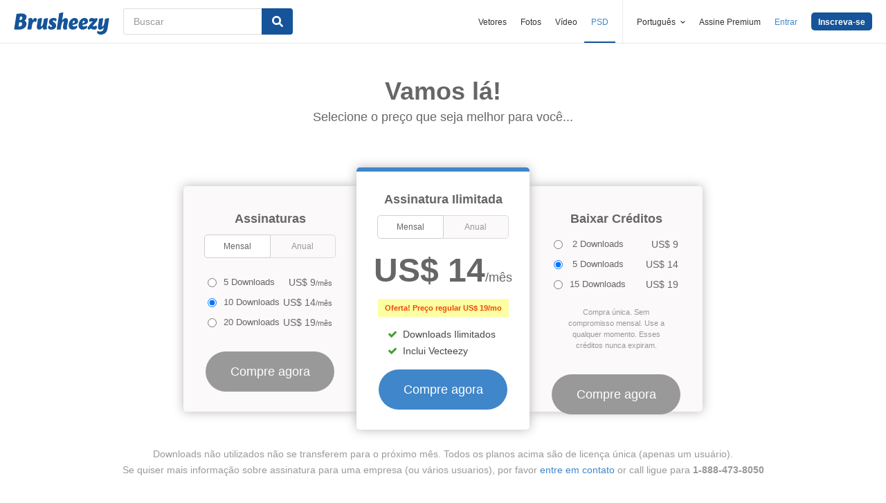

--- FILE ---
content_type: text/html; charset=utf-8
request_url: https://pt.brusheezy.com/signups/join_premium?with_resource_id=14399
body_size: 22905
content:
<!DOCTYPE html>
<!--[if lt IE 7]>      <html lang="pt" xmlns:fb="http://developers.facebook.com/schema/" xmlns:og="http://opengraphprotocol.org/schema/" class="no-js lt-ie9 lt-ie8 lt-ie7"> <![endif]-->
<!--[if IE 7]>         <html lang="pt" xmlns:fb="http://developers.facebook.com/schema/" xmlns:og="http://opengraphprotocol.org/schema/" class="no-js lt-ie9 lt-ie8"> <![endif]-->
<!--[if IE 8]>         <html lang="pt" xmlns:fb="http://developers.facebook.com/schema/" xmlns:og="http://opengraphprotocol.org/schema/" class="no-js lt-ie9"> <![endif]-->
<!--[if IE 9]>         <html lang="pt" xmlns:fb="http://developers.facebook.com/schema/" xmlns:og="http://opengraphprotocol.org/schema/" class="no-js ie9"> <![endif]-->
<!--[if gt IE 9]><!--> <html lang="pt" xmlns:fb="http://developers.facebook.com/schema/" xmlns:og="http://opengraphprotocol.org/schema/" class="no-js"> <!--<![endif]-->
<head>
  <link rel="dns-prefetch" href="//static.brusheezy.com">
  <meta charset="utf-8">
  <meta http-equiv="X-UA-Compatible" content="IE=edge,chrome=1">
<script>window.NREUM||(NREUM={});NREUM.info={"beacon":"bam.nr-data.net","errorBeacon":"bam.nr-data.net","licenseKey":"NRJS-e38a0a5d9f3d7a161d2","applicationID":"682498450","transactionName":"J1kMFkBaWF9cREoRWwNYFxJBGl5cUFg6EkABWwsXXw==","queueTime":0,"applicationTime":65,"agent":""}</script>
<script>(window.NREUM||(NREUM={})).init={ajax:{deny_list:["bam.nr-data.net"]},feature_flags:["soft_nav"]};(window.NREUM||(NREUM={})).loader_config={licenseKey:"NRJS-e38a0a5d9f3d7a161d2",applicationID:"682498450",browserID:"682498528"};;/*! For license information please see nr-loader-rum-1.306.0.min.js.LICENSE.txt */
(()=>{var e,t,r={122:(e,t,r)=>{"use strict";r.d(t,{a:()=>i});var n=r(944);function i(e,t){try{if(!e||"object"!=typeof e)return(0,n.R)(3);if(!t||"object"!=typeof t)return(0,n.R)(4);const r=Object.create(Object.getPrototypeOf(t),Object.getOwnPropertyDescriptors(t)),a=0===Object.keys(r).length?e:r;for(let o in a)if(void 0!==e[o])try{if(null===e[o]){r[o]=null;continue}Array.isArray(e[o])&&Array.isArray(t[o])?r[o]=Array.from(new Set([...e[o],...t[o]])):"object"==typeof e[o]&&"object"==typeof t[o]?r[o]=i(e[o],t[o]):r[o]=e[o]}catch(e){r[o]||(0,n.R)(1,e)}return r}catch(e){(0,n.R)(2,e)}}},154:(e,t,r)=>{"use strict";r.d(t,{OF:()=>c,RI:()=>i,WN:()=>u,bv:()=>a,eN:()=>l,gm:()=>o,mw:()=>s,sb:()=>d});var n=r(863);const i="undefined"!=typeof window&&!!window.document,a="undefined"!=typeof WorkerGlobalScope&&("undefined"!=typeof self&&self instanceof WorkerGlobalScope&&self.navigator instanceof WorkerNavigator||"undefined"!=typeof globalThis&&globalThis instanceof WorkerGlobalScope&&globalThis.navigator instanceof WorkerNavigator),o=i?window:"undefined"!=typeof WorkerGlobalScope&&("undefined"!=typeof self&&self instanceof WorkerGlobalScope&&self||"undefined"!=typeof globalThis&&globalThis instanceof WorkerGlobalScope&&globalThis),s=Boolean("hidden"===o?.document?.visibilityState),c=/iPad|iPhone|iPod/.test(o.navigator?.userAgent),d=c&&"undefined"==typeof SharedWorker,u=((()=>{const e=o.navigator?.userAgent?.match(/Firefox[/\s](\d+\.\d+)/);Array.isArray(e)&&e.length>=2&&e[1]})(),Date.now()-(0,n.t)()),l=()=>"undefined"!=typeof PerformanceNavigationTiming&&o?.performance?.getEntriesByType("navigation")?.[0]?.responseStart},163:(e,t,r)=>{"use strict";r.d(t,{j:()=>E});var n=r(384),i=r(741);var a=r(555);r(860).K7.genericEvents;const o="experimental.resources",s="register",c=e=>{if(!e||"string"!=typeof e)return!1;try{document.createDocumentFragment().querySelector(e)}catch{return!1}return!0};var d=r(614),u=r(944),l=r(122);const f="[data-nr-mask]",g=e=>(0,l.a)(e,(()=>{const e={feature_flags:[],experimental:{allow_registered_children:!1,resources:!1},mask_selector:"*",block_selector:"[data-nr-block]",mask_input_options:{color:!1,date:!1,"datetime-local":!1,email:!1,month:!1,number:!1,range:!1,search:!1,tel:!1,text:!1,time:!1,url:!1,week:!1,textarea:!1,select:!1,password:!0}};return{ajax:{deny_list:void 0,block_internal:!0,enabled:!0,autoStart:!0},api:{get allow_registered_children(){return e.feature_flags.includes(s)||e.experimental.allow_registered_children},set allow_registered_children(t){e.experimental.allow_registered_children=t},duplicate_registered_data:!1},browser_consent_mode:{enabled:!1},distributed_tracing:{enabled:void 0,exclude_newrelic_header:void 0,cors_use_newrelic_header:void 0,cors_use_tracecontext_headers:void 0,allowed_origins:void 0},get feature_flags(){return e.feature_flags},set feature_flags(t){e.feature_flags=t},generic_events:{enabled:!0,autoStart:!0},harvest:{interval:30},jserrors:{enabled:!0,autoStart:!0},logging:{enabled:!0,autoStart:!0},metrics:{enabled:!0,autoStart:!0},obfuscate:void 0,page_action:{enabled:!0},page_view_event:{enabled:!0,autoStart:!0},page_view_timing:{enabled:!0,autoStart:!0},performance:{capture_marks:!1,capture_measures:!1,capture_detail:!0,resources:{get enabled(){return e.feature_flags.includes(o)||e.experimental.resources},set enabled(t){e.experimental.resources=t},asset_types:[],first_party_domains:[],ignore_newrelic:!0}},privacy:{cookies_enabled:!0},proxy:{assets:void 0,beacon:void 0},session:{expiresMs:d.wk,inactiveMs:d.BB},session_replay:{autoStart:!0,enabled:!1,preload:!1,sampling_rate:10,error_sampling_rate:100,collect_fonts:!1,inline_images:!1,fix_stylesheets:!0,mask_all_inputs:!0,get mask_text_selector(){return e.mask_selector},set mask_text_selector(t){c(t)?e.mask_selector="".concat(t,",").concat(f):""===t||null===t?e.mask_selector=f:(0,u.R)(5,t)},get block_class(){return"nr-block"},get ignore_class(){return"nr-ignore"},get mask_text_class(){return"nr-mask"},get block_selector(){return e.block_selector},set block_selector(t){c(t)?e.block_selector+=",".concat(t):""!==t&&(0,u.R)(6,t)},get mask_input_options(){return e.mask_input_options},set mask_input_options(t){t&&"object"==typeof t?e.mask_input_options={...t,password:!0}:(0,u.R)(7,t)}},session_trace:{enabled:!0,autoStart:!0},soft_navigations:{enabled:!0,autoStart:!0},spa:{enabled:!0,autoStart:!0},ssl:void 0,user_actions:{enabled:!0,elementAttributes:["id","className","tagName","type"]}}})());var p=r(154),m=r(324);let h=0;const v={buildEnv:m.F3,distMethod:m.Xs,version:m.xv,originTime:p.WN},b={consented:!1},y={appMetadata:{},get consented(){return this.session?.state?.consent||b.consented},set consented(e){b.consented=e},customTransaction:void 0,denyList:void 0,disabled:!1,harvester:void 0,isolatedBacklog:!1,isRecording:!1,loaderType:void 0,maxBytes:3e4,obfuscator:void 0,onerror:void 0,ptid:void 0,releaseIds:{},session:void 0,timeKeeper:void 0,registeredEntities:[],jsAttributesMetadata:{bytes:0},get harvestCount(){return++h}},_=e=>{const t=(0,l.a)(e,y),r=Object.keys(v).reduce((e,t)=>(e[t]={value:v[t],writable:!1,configurable:!0,enumerable:!0},e),{});return Object.defineProperties(t,r)};var w=r(701);const x=e=>{const t=e.startsWith("http");e+="/",r.p=t?e:"https://"+e};var S=r(836),k=r(241);const R={accountID:void 0,trustKey:void 0,agentID:void 0,licenseKey:void 0,applicationID:void 0,xpid:void 0},A=e=>(0,l.a)(e,R),T=new Set;function E(e,t={},r,o){let{init:s,info:c,loader_config:d,runtime:u={},exposed:l=!0}=t;if(!c){const e=(0,n.pV)();s=e.init,c=e.info,d=e.loader_config}e.init=g(s||{}),e.loader_config=A(d||{}),c.jsAttributes??={},p.bv&&(c.jsAttributes.isWorker=!0),e.info=(0,a.D)(c);const f=e.init,m=[c.beacon,c.errorBeacon];T.has(e.agentIdentifier)||(f.proxy.assets&&(x(f.proxy.assets),m.push(f.proxy.assets)),f.proxy.beacon&&m.push(f.proxy.beacon),e.beacons=[...m],function(e){const t=(0,n.pV)();Object.getOwnPropertyNames(i.W.prototype).forEach(r=>{const n=i.W.prototype[r];if("function"!=typeof n||"constructor"===n)return;let a=t[r];e[r]&&!1!==e.exposed&&"micro-agent"!==e.runtime?.loaderType&&(t[r]=(...t)=>{const n=e[r](...t);return a?a(...t):n})})}(e),(0,n.US)("activatedFeatures",w.B),e.runSoftNavOverSpa&&=!0===f.soft_navigations.enabled&&f.feature_flags.includes("soft_nav")),u.denyList=[...f.ajax.deny_list||[],...f.ajax.block_internal?m:[]],u.ptid=e.agentIdentifier,u.loaderType=r,e.runtime=_(u),T.has(e.agentIdentifier)||(e.ee=S.ee.get(e.agentIdentifier),e.exposed=l,(0,k.W)({agentIdentifier:e.agentIdentifier,drained:!!w.B?.[e.agentIdentifier],type:"lifecycle",name:"initialize",feature:void 0,data:e.config})),T.add(e.agentIdentifier)}},234:(e,t,r)=>{"use strict";r.d(t,{W:()=>a});var n=r(836),i=r(687);class a{constructor(e,t){this.agentIdentifier=e,this.ee=n.ee.get(e),this.featureName=t,this.blocked=!1}deregisterDrain(){(0,i.x3)(this.agentIdentifier,this.featureName)}}},241:(e,t,r)=>{"use strict";r.d(t,{W:()=>a});var n=r(154);const i="newrelic";function a(e={}){try{n.gm.dispatchEvent(new CustomEvent(i,{detail:e}))}catch(e){}}},261:(e,t,r)=>{"use strict";r.d(t,{$9:()=>d,BL:()=>s,CH:()=>g,Dl:()=>_,Fw:()=>y,PA:()=>h,Pl:()=>n,Pv:()=>k,Tb:()=>l,U2:()=>a,V1:()=>S,Wb:()=>x,bt:()=>b,cD:()=>v,d3:()=>w,dT:()=>c,eY:()=>p,fF:()=>f,hG:()=>i,k6:()=>o,nb:()=>m,o5:()=>u});const n="api-",i="addPageAction",a="addToTrace",o="addRelease",s="finished",c="interaction",d="log",u="noticeError",l="pauseReplay",f="recordCustomEvent",g="recordReplay",p="register",m="setApplicationVersion",h="setCurrentRouteName",v="setCustomAttribute",b="setErrorHandler",y="setPageViewName",_="setUserId",w="start",x="wrapLogger",S="measure",k="consent"},289:(e,t,r)=>{"use strict";r.d(t,{GG:()=>o,Qr:()=>c,sB:()=>s});var n=r(878),i=r(389);function a(){return"undefined"==typeof document||"complete"===document.readyState}function o(e,t){if(a())return e();const r=(0,i.J)(e),o=setInterval(()=>{a()&&(clearInterval(o),r())},500);(0,n.sp)("load",r,t)}function s(e){if(a())return e();(0,n.DD)("DOMContentLoaded",e)}function c(e){if(a())return e();(0,n.sp)("popstate",e)}},324:(e,t,r)=>{"use strict";r.d(t,{F3:()=>i,Xs:()=>a,xv:()=>n});const n="1.306.0",i="PROD",a="CDN"},374:(e,t,r)=>{r.nc=(()=>{try{return document?.currentScript?.nonce}catch(e){}return""})()},384:(e,t,r)=>{"use strict";r.d(t,{NT:()=>o,US:()=>u,Zm:()=>s,bQ:()=>d,dV:()=>c,pV:()=>l});var n=r(154),i=r(863),a=r(910);const o={beacon:"bam.nr-data.net",errorBeacon:"bam.nr-data.net"};function s(){return n.gm.NREUM||(n.gm.NREUM={}),void 0===n.gm.newrelic&&(n.gm.newrelic=n.gm.NREUM),n.gm.NREUM}function c(){let e=s();return e.o||(e.o={ST:n.gm.setTimeout,SI:n.gm.setImmediate||n.gm.setInterval,CT:n.gm.clearTimeout,XHR:n.gm.XMLHttpRequest,REQ:n.gm.Request,EV:n.gm.Event,PR:n.gm.Promise,MO:n.gm.MutationObserver,FETCH:n.gm.fetch,WS:n.gm.WebSocket},(0,a.i)(...Object.values(e.o))),e}function d(e,t){let r=s();r.initializedAgents??={},t.initializedAt={ms:(0,i.t)(),date:new Date},r.initializedAgents[e]=t}function u(e,t){s()[e]=t}function l(){return function(){let e=s();const t=e.info||{};e.info={beacon:o.beacon,errorBeacon:o.errorBeacon,...t}}(),function(){let e=s();const t=e.init||{};e.init={...t}}(),c(),function(){let e=s();const t=e.loader_config||{};e.loader_config={...t}}(),s()}},389:(e,t,r)=>{"use strict";function n(e,t=500,r={}){const n=r?.leading||!1;let i;return(...r)=>{n&&void 0===i&&(e.apply(this,r),i=setTimeout(()=>{i=clearTimeout(i)},t)),n||(clearTimeout(i),i=setTimeout(()=>{e.apply(this,r)},t))}}function i(e){let t=!1;return(...r)=>{t||(t=!0,e.apply(this,r))}}r.d(t,{J:()=>i,s:()=>n})},555:(e,t,r)=>{"use strict";r.d(t,{D:()=>s,f:()=>o});var n=r(384),i=r(122);const a={beacon:n.NT.beacon,errorBeacon:n.NT.errorBeacon,licenseKey:void 0,applicationID:void 0,sa:void 0,queueTime:void 0,applicationTime:void 0,ttGuid:void 0,user:void 0,account:void 0,product:void 0,extra:void 0,jsAttributes:{},userAttributes:void 0,atts:void 0,transactionName:void 0,tNamePlain:void 0};function o(e){try{return!!e.licenseKey&&!!e.errorBeacon&&!!e.applicationID}catch(e){return!1}}const s=e=>(0,i.a)(e,a)},566:(e,t,r)=>{"use strict";r.d(t,{LA:()=>s,bz:()=>o});var n=r(154);const i="xxxxxxxx-xxxx-4xxx-yxxx-xxxxxxxxxxxx";function a(e,t){return e?15&e[t]:16*Math.random()|0}function o(){const e=n.gm?.crypto||n.gm?.msCrypto;let t,r=0;return e&&e.getRandomValues&&(t=e.getRandomValues(new Uint8Array(30))),i.split("").map(e=>"x"===e?a(t,r++).toString(16):"y"===e?(3&a()|8).toString(16):e).join("")}function s(e){const t=n.gm?.crypto||n.gm?.msCrypto;let r,i=0;t&&t.getRandomValues&&(r=t.getRandomValues(new Uint8Array(e)));const o=[];for(var s=0;s<e;s++)o.push(a(r,i++).toString(16));return o.join("")}},606:(e,t,r)=>{"use strict";r.d(t,{i:()=>a});var n=r(908);a.on=o;var i=a.handlers={};function a(e,t,r,a){o(a||n.d,i,e,t,r)}function o(e,t,r,i,a){a||(a="feature"),e||(e=n.d);var o=t[a]=t[a]||{};(o[r]=o[r]||[]).push([e,i])}},607:(e,t,r)=>{"use strict";r.d(t,{W:()=>n});const n=(0,r(566).bz)()},614:(e,t,r)=>{"use strict";r.d(t,{BB:()=>o,H3:()=>n,g:()=>d,iL:()=>c,tS:()=>s,uh:()=>i,wk:()=>a});const n="NRBA",i="SESSION",a=144e5,o=18e5,s={STARTED:"session-started",PAUSE:"session-pause",RESET:"session-reset",RESUME:"session-resume",UPDATE:"session-update"},c={SAME_TAB:"same-tab",CROSS_TAB:"cross-tab"},d={OFF:0,FULL:1,ERROR:2}},630:(e,t,r)=>{"use strict";r.d(t,{T:()=>n});const n=r(860).K7.pageViewEvent},646:(e,t,r)=>{"use strict";r.d(t,{y:()=>n});class n{constructor(e){this.contextId=e}}},687:(e,t,r)=>{"use strict";r.d(t,{Ak:()=>d,Ze:()=>f,x3:()=>u});var n=r(241),i=r(836),a=r(606),o=r(860),s=r(646);const c={};function d(e,t){const r={staged:!1,priority:o.P3[t]||0};l(e),c[e].get(t)||c[e].set(t,r)}function u(e,t){e&&c[e]&&(c[e].get(t)&&c[e].delete(t),p(e,t,!1),c[e].size&&g(e))}function l(e){if(!e)throw new Error("agentIdentifier required");c[e]||(c[e]=new Map)}function f(e="",t="feature",r=!1){if(l(e),!e||!c[e].get(t)||r)return p(e,t);c[e].get(t).staged=!0,g(e)}function g(e){const t=Array.from(c[e]);t.every(([e,t])=>t.staged)&&(t.sort((e,t)=>e[1].priority-t[1].priority),t.forEach(([t])=>{c[e].delete(t),p(e,t)}))}function p(e,t,r=!0){const o=e?i.ee.get(e):i.ee,c=a.i.handlers;if(!o.aborted&&o.backlog&&c){if((0,n.W)({agentIdentifier:e,type:"lifecycle",name:"drain",feature:t}),r){const e=o.backlog[t],r=c[t];if(r){for(let t=0;e&&t<e.length;++t)m(e[t],r);Object.entries(r).forEach(([e,t])=>{Object.values(t||{}).forEach(t=>{t[0]?.on&&t[0]?.context()instanceof s.y&&t[0].on(e,t[1])})})}}o.isolatedBacklog||delete c[t],o.backlog[t]=null,o.emit("drain-"+t,[])}}function m(e,t){var r=e[1];Object.values(t[r]||{}).forEach(t=>{var r=e[0];if(t[0]===r){var n=t[1],i=e[3],a=e[2];n.apply(i,a)}})}},699:(e,t,r)=>{"use strict";r.d(t,{It:()=>a,KC:()=>s,No:()=>i,qh:()=>o});var n=r(860);const i=16e3,a=1e6,o="SESSION_ERROR",s={[n.K7.logging]:!0,[n.K7.genericEvents]:!1,[n.K7.jserrors]:!1,[n.K7.ajax]:!1}},701:(e,t,r)=>{"use strict";r.d(t,{B:()=>a,t:()=>o});var n=r(241);const i=new Set,a={};function o(e,t){const r=t.agentIdentifier;a[r]??={},e&&"object"==typeof e&&(i.has(r)||(t.ee.emit("rumresp",[e]),a[r]=e,i.add(r),(0,n.W)({agentIdentifier:r,loaded:!0,drained:!0,type:"lifecycle",name:"load",feature:void 0,data:e})))}},741:(e,t,r)=>{"use strict";r.d(t,{W:()=>a});var n=r(944),i=r(261);class a{#e(e,...t){if(this[e]!==a.prototype[e])return this[e](...t);(0,n.R)(35,e)}addPageAction(e,t){return this.#e(i.hG,e,t)}register(e){return this.#e(i.eY,e)}recordCustomEvent(e,t){return this.#e(i.fF,e,t)}setPageViewName(e,t){return this.#e(i.Fw,e,t)}setCustomAttribute(e,t,r){return this.#e(i.cD,e,t,r)}noticeError(e,t){return this.#e(i.o5,e,t)}setUserId(e){return this.#e(i.Dl,e)}setApplicationVersion(e){return this.#e(i.nb,e)}setErrorHandler(e){return this.#e(i.bt,e)}addRelease(e,t){return this.#e(i.k6,e,t)}log(e,t){return this.#e(i.$9,e,t)}start(){return this.#e(i.d3)}finished(e){return this.#e(i.BL,e)}recordReplay(){return this.#e(i.CH)}pauseReplay(){return this.#e(i.Tb)}addToTrace(e){return this.#e(i.U2,e)}setCurrentRouteName(e){return this.#e(i.PA,e)}interaction(e){return this.#e(i.dT,e)}wrapLogger(e,t,r){return this.#e(i.Wb,e,t,r)}measure(e,t){return this.#e(i.V1,e,t)}consent(e){return this.#e(i.Pv,e)}}},782:(e,t,r)=>{"use strict";r.d(t,{T:()=>n});const n=r(860).K7.pageViewTiming},836:(e,t,r)=>{"use strict";r.d(t,{P:()=>s,ee:()=>c});var n=r(384),i=r(990),a=r(646),o=r(607);const s="nr@context:".concat(o.W),c=function e(t,r){var n={},o={},u={},l=!1;try{l=16===r.length&&d.initializedAgents?.[r]?.runtime.isolatedBacklog}catch(e){}var f={on:p,addEventListener:p,removeEventListener:function(e,t){var r=n[e];if(!r)return;for(var i=0;i<r.length;i++)r[i]===t&&r.splice(i,1)},emit:function(e,r,n,i,a){!1!==a&&(a=!0);if(c.aborted&&!i)return;t&&a&&t.emit(e,r,n);var s=g(n);m(e).forEach(e=>{e.apply(s,r)});var d=v()[o[e]];d&&d.push([f,e,r,s]);return s},get:h,listeners:m,context:g,buffer:function(e,t){const r=v();if(t=t||"feature",f.aborted)return;Object.entries(e||{}).forEach(([e,n])=>{o[n]=t,t in r||(r[t]=[])})},abort:function(){f._aborted=!0,Object.keys(f.backlog).forEach(e=>{delete f.backlog[e]})},isBuffering:function(e){return!!v()[o[e]]},debugId:r,backlog:l?{}:t&&"object"==typeof t.backlog?t.backlog:{},isolatedBacklog:l};return Object.defineProperty(f,"aborted",{get:()=>{let e=f._aborted||!1;return e||(t&&(e=t.aborted),e)}}),f;function g(e){return e&&e instanceof a.y?e:e?(0,i.I)(e,s,()=>new a.y(s)):new a.y(s)}function p(e,t){n[e]=m(e).concat(t)}function m(e){return n[e]||[]}function h(t){return u[t]=u[t]||e(f,t)}function v(){return f.backlog}}(void 0,"globalEE"),d=(0,n.Zm)();d.ee||(d.ee=c)},843:(e,t,r)=>{"use strict";r.d(t,{G:()=>a,u:()=>i});var n=r(878);function i(e,t=!1,r,i){(0,n.DD)("visibilitychange",function(){if(t)return void("hidden"===document.visibilityState&&e());e(document.visibilityState)},r,i)}function a(e,t,r){(0,n.sp)("pagehide",e,t,r)}},860:(e,t,r)=>{"use strict";r.d(t,{$J:()=>u,K7:()=>c,P3:()=>d,XX:()=>i,Yy:()=>s,df:()=>a,qY:()=>n,v4:()=>o});const n="events",i="jserrors",a="browser/blobs",o="rum",s="browser/logs",c={ajax:"ajax",genericEvents:"generic_events",jserrors:i,logging:"logging",metrics:"metrics",pageAction:"page_action",pageViewEvent:"page_view_event",pageViewTiming:"page_view_timing",sessionReplay:"session_replay",sessionTrace:"session_trace",softNav:"soft_navigations",spa:"spa"},d={[c.pageViewEvent]:1,[c.pageViewTiming]:2,[c.metrics]:3,[c.jserrors]:4,[c.spa]:5,[c.ajax]:6,[c.sessionTrace]:7,[c.softNav]:8,[c.sessionReplay]:9,[c.logging]:10,[c.genericEvents]:11},u={[c.pageViewEvent]:o,[c.pageViewTiming]:n,[c.ajax]:n,[c.spa]:n,[c.softNav]:n,[c.metrics]:i,[c.jserrors]:i,[c.sessionTrace]:a,[c.sessionReplay]:a,[c.logging]:s,[c.genericEvents]:"ins"}},863:(e,t,r)=>{"use strict";function n(){return Math.floor(performance.now())}r.d(t,{t:()=>n})},878:(e,t,r)=>{"use strict";function n(e,t){return{capture:e,passive:!1,signal:t}}function i(e,t,r=!1,i){window.addEventListener(e,t,n(r,i))}function a(e,t,r=!1,i){document.addEventListener(e,t,n(r,i))}r.d(t,{DD:()=>a,jT:()=>n,sp:()=>i})},908:(e,t,r)=>{"use strict";r.d(t,{d:()=>n,p:()=>i});var n=r(836).ee.get("handle");function i(e,t,r,i,a){a?(a.buffer([e],i),a.emit(e,t,r)):(n.buffer([e],i),n.emit(e,t,r))}},910:(e,t,r)=>{"use strict";r.d(t,{i:()=>a});var n=r(944);const i=new Map;function a(...e){return e.every(e=>{if(i.has(e))return i.get(e);const t="function"==typeof e?e.toString():"",r=t.includes("[native code]"),a=t.includes("nrWrapper");return r||a||(0,n.R)(64,e?.name||t),i.set(e,r),r})}},944:(e,t,r)=>{"use strict";r.d(t,{R:()=>i});var n=r(241);function i(e,t){"function"==typeof console.debug&&(console.debug("New Relic Warning: https://github.com/newrelic/newrelic-browser-agent/blob/main/docs/warning-codes.md#".concat(e),t),(0,n.W)({agentIdentifier:null,drained:null,type:"data",name:"warn",feature:"warn",data:{code:e,secondary:t}}))}},969:(e,t,r)=>{"use strict";r.d(t,{TZ:()=>n,XG:()=>s,rs:()=>i,xV:()=>o,z_:()=>a});const n=r(860).K7.metrics,i="sm",a="cm",o="storeSupportabilityMetrics",s="storeEventMetrics"},990:(e,t,r)=>{"use strict";r.d(t,{I:()=>i});var n=Object.prototype.hasOwnProperty;function i(e,t,r){if(n.call(e,t))return e[t];var i=r();if(Object.defineProperty&&Object.keys)try{return Object.defineProperty(e,t,{value:i,writable:!0,enumerable:!1}),i}catch(e){}return e[t]=i,i}}},n={};function i(e){var t=n[e];if(void 0!==t)return t.exports;var a=n[e]={exports:{}};return r[e](a,a.exports,i),a.exports}i.m=r,i.d=(e,t)=>{for(var r in t)i.o(t,r)&&!i.o(e,r)&&Object.defineProperty(e,r,{enumerable:!0,get:t[r]})},i.f={},i.e=e=>Promise.all(Object.keys(i.f).reduce((t,r)=>(i.f[r](e,t),t),[])),i.u=e=>"nr-rum-1.306.0.min.js",i.o=(e,t)=>Object.prototype.hasOwnProperty.call(e,t),e={},t="NRBA-1.306.0.PROD:",i.l=(r,n,a,o)=>{if(e[r])e[r].push(n);else{var s,c;if(void 0!==a)for(var d=document.getElementsByTagName("script"),u=0;u<d.length;u++){var l=d[u];if(l.getAttribute("src")==r||l.getAttribute("data-webpack")==t+a){s=l;break}}if(!s){c=!0;var f={296:"sha512-XHJAyYwsxAD4jnOFenBf2aq49/pv28jKOJKs7YGQhagYYI2Zk8nHflZPdd7WiilkmEkgIZQEFX4f1AJMoyzKwA=="};(s=document.createElement("script")).charset="utf-8",i.nc&&s.setAttribute("nonce",i.nc),s.setAttribute("data-webpack",t+a),s.src=r,0!==s.src.indexOf(window.location.origin+"/")&&(s.crossOrigin="anonymous"),f[o]&&(s.integrity=f[o])}e[r]=[n];var g=(t,n)=>{s.onerror=s.onload=null,clearTimeout(p);var i=e[r];if(delete e[r],s.parentNode&&s.parentNode.removeChild(s),i&&i.forEach(e=>e(n)),t)return t(n)},p=setTimeout(g.bind(null,void 0,{type:"timeout",target:s}),12e4);s.onerror=g.bind(null,s.onerror),s.onload=g.bind(null,s.onload),c&&document.head.appendChild(s)}},i.r=e=>{"undefined"!=typeof Symbol&&Symbol.toStringTag&&Object.defineProperty(e,Symbol.toStringTag,{value:"Module"}),Object.defineProperty(e,"__esModule",{value:!0})},i.p="https://js-agent.newrelic.com/",(()=>{var e={374:0,840:0};i.f.j=(t,r)=>{var n=i.o(e,t)?e[t]:void 0;if(0!==n)if(n)r.push(n[2]);else{var a=new Promise((r,i)=>n=e[t]=[r,i]);r.push(n[2]=a);var o=i.p+i.u(t),s=new Error;i.l(o,r=>{if(i.o(e,t)&&(0!==(n=e[t])&&(e[t]=void 0),n)){var a=r&&("load"===r.type?"missing":r.type),o=r&&r.target&&r.target.src;s.message="Loading chunk "+t+" failed: ("+a+": "+o+")",s.name="ChunkLoadError",s.type=a,s.request=o,n[1](s)}},"chunk-"+t,t)}};var t=(t,r)=>{var n,a,[o,s,c]=r,d=0;if(o.some(t=>0!==e[t])){for(n in s)i.o(s,n)&&(i.m[n]=s[n]);if(c)c(i)}for(t&&t(r);d<o.length;d++)a=o[d],i.o(e,a)&&e[a]&&e[a][0](),e[a]=0},r=self["webpackChunk:NRBA-1.306.0.PROD"]=self["webpackChunk:NRBA-1.306.0.PROD"]||[];r.forEach(t.bind(null,0)),r.push=t.bind(null,r.push.bind(r))})(),(()=>{"use strict";i(374);var e=i(566),t=i(741);class r extends t.W{agentIdentifier=(0,e.LA)(16)}var n=i(860);const a=Object.values(n.K7);var o=i(163);var s=i(908),c=i(863),d=i(261),u=i(241),l=i(944),f=i(701),g=i(969);function p(e,t,i,a){const o=a||i;!o||o[e]&&o[e]!==r.prototype[e]||(o[e]=function(){(0,s.p)(g.xV,["API/"+e+"/called"],void 0,n.K7.metrics,i.ee),(0,u.W)({agentIdentifier:i.agentIdentifier,drained:!!f.B?.[i.agentIdentifier],type:"data",name:"api",feature:d.Pl+e,data:{}});try{return t.apply(this,arguments)}catch(e){(0,l.R)(23,e)}})}function m(e,t,r,n,i){const a=e.info;null===r?delete a.jsAttributes[t]:a.jsAttributes[t]=r,(i||null===r)&&(0,s.p)(d.Pl+n,[(0,c.t)(),t,r],void 0,"session",e.ee)}var h=i(687),v=i(234),b=i(289),y=i(154),_=i(384);const w=e=>y.RI&&!0===e?.privacy.cookies_enabled;function x(e){return!!(0,_.dV)().o.MO&&w(e)&&!0===e?.session_trace.enabled}var S=i(389),k=i(699);class R extends v.W{constructor(e,t){super(e.agentIdentifier,t),this.agentRef=e,this.abortHandler=void 0,this.featAggregate=void 0,this.loadedSuccessfully=void 0,this.onAggregateImported=new Promise(e=>{this.loadedSuccessfully=e}),this.deferred=Promise.resolve(),!1===e.init[this.featureName].autoStart?this.deferred=new Promise((t,r)=>{this.ee.on("manual-start-all",(0,S.J)(()=>{(0,h.Ak)(e.agentIdentifier,this.featureName),t()}))}):(0,h.Ak)(e.agentIdentifier,t)}importAggregator(e,t,r={}){if(this.featAggregate)return;const n=async()=>{let n;await this.deferred;try{if(w(e.init)){const{setupAgentSession:t}=await i.e(296).then(i.bind(i,305));n=t(e)}}catch(e){(0,l.R)(20,e),this.ee.emit("internal-error",[e]),(0,s.p)(k.qh,[e],void 0,this.featureName,this.ee)}try{if(!this.#t(this.featureName,n,e.init))return(0,h.Ze)(this.agentIdentifier,this.featureName),void this.loadedSuccessfully(!1);const{Aggregate:i}=await t();this.featAggregate=new i(e,r),e.runtime.harvester.initializedAggregates.push(this.featAggregate),this.loadedSuccessfully(!0)}catch(e){(0,l.R)(34,e),this.abortHandler?.(),(0,h.Ze)(this.agentIdentifier,this.featureName,!0),this.loadedSuccessfully(!1),this.ee&&this.ee.abort()}};y.RI?(0,b.GG)(()=>n(),!0):n()}#t(e,t,r){if(this.blocked)return!1;switch(e){case n.K7.sessionReplay:return x(r)&&!!t;case n.K7.sessionTrace:return!!t;default:return!0}}}var A=i(630),T=i(614);class E extends R{static featureName=A.T;constructor(e){var t;super(e,A.T),this.setupInspectionEvents(e.agentIdentifier),t=e,p(d.Fw,function(e,r){"string"==typeof e&&("/"!==e.charAt(0)&&(e="/"+e),t.runtime.customTransaction=(r||"http://custom.transaction")+e,(0,s.p)(d.Pl+d.Fw,[(0,c.t)()],void 0,void 0,t.ee))},t),this.importAggregator(e,()=>i.e(296).then(i.bind(i,943)))}setupInspectionEvents(e){const t=(t,r)=>{t&&(0,u.W)({agentIdentifier:e,timeStamp:t.timeStamp,loaded:"complete"===t.target.readyState,type:"window",name:r,data:t.target.location+""})};(0,b.sB)(e=>{t(e,"DOMContentLoaded")}),(0,b.GG)(e=>{t(e,"load")}),(0,b.Qr)(e=>{t(e,"navigate")}),this.ee.on(T.tS.UPDATE,(t,r)=>{(0,u.W)({agentIdentifier:e,type:"lifecycle",name:"session",data:r})})}}var N=i(843),I=i(782);class j extends R{static featureName=I.T;constructor(e){super(e,I.T),y.RI&&((0,N.u)(()=>(0,s.p)("docHidden",[(0,c.t)()],void 0,I.T,this.ee),!0),(0,N.G)(()=>(0,s.p)("winPagehide",[(0,c.t)()],void 0,I.T,this.ee)),this.importAggregator(e,()=>i.e(296).then(i.bind(i,117))))}}class P extends R{static featureName=g.TZ;constructor(e){super(e,g.TZ),y.RI&&document.addEventListener("securitypolicyviolation",e=>{(0,s.p)(g.xV,["Generic/CSPViolation/Detected"],void 0,this.featureName,this.ee)}),this.importAggregator(e,()=>i.e(296).then(i.bind(i,623)))}}new class extends r{constructor(e){var t;(super(),y.gm)?(this.features={},(0,_.bQ)(this.agentIdentifier,this),this.desiredFeatures=new Set(e.features||[]),this.desiredFeatures.add(E),this.runSoftNavOverSpa=[...this.desiredFeatures].some(e=>e.featureName===n.K7.softNav),(0,o.j)(this,e,e.loaderType||"agent"),t=this,p(d.cD,function(e,r,n=!1){if("string"==typeof e){if(["string","number","boolean"].includes(typeof r)||null===r)return m(t,e,r,d.cD,n);(0,l.R)(40,typeof r)}else(0,l.R)(39,typeof e)},t),function(e){p(d.Dl,function(t){if("string"==typeof t||null===t)return m(e,"enduser.id",t,d.Dl,!0);(0,l.R)(41,typeof t)},e)}(this),function(e){p(d.nb,function(t){if("string"==typeof t||null===t)return m(e,"application.version",t,d.nb,!1);(0,l.R)(42,typeof t)},e)}(this),function(e){p(d.d3,function(){e.ee.emit("manual-start-all")},e)}(this),function(e){p(d.Pv,function(t=!0){if("boolean"==typeof t){if((0,s.p)(d.Pl+d.Pv,[t],void 0,"session",e.ee),e.runtime.consented=t,t){const t=e.features.page_view_event;t.onAggregateImported.then(e=>{const r=t.featAggregate;e&&!r.sentRum&&r.sendRum()})}}else(0,l.R)(65,typeof t)},e)}(this),this.run()):(0,l.R)(21)}get config(){return{info:this.info,init:this.init,loader_config:this.loader_config,runtime:this.runtime}}get api(){return this}run(){try{const e=function(e){const t={};return a.forEach(r=>{t[r]=!!e[r]?.enabled}),t}(this.init),t=[...this.desiredFeatures];t.sort((e,t)=>n.P3[e.featureName]-n.P3[t.featureName]),t.forEach(t=>{if(!e[t.featureName]&&t.featureName!==n.K7.pageViewEvent)return;if(this.runSoftNavOverSpa&&t.featureName===n.K7.spa)return;if(!this.runSoftNavOverSpa&&t.featureName===n.K7.softNav)return;const r=function(e){switch(e){case n.K7.ajax:return[n.K7.jserrors];case n.K7.sessionTrace:return[n.K7.ajax,n.K7.pageViewEvent];case n.K7.sessionReplay:return[n.K7.sessionTrace];case n.K7.pageViewTiming:return[n.K7.pageViewEvent];default:return[]}}(t.featureName).filter(e=>!(e in this.features));r.length>0&&(0,l.R)(36,{targetFeature:t.featureName,missingDependencies:r}),this.features[t.featureName]=new t(this)})}catch(e){(0,l.R)(22,e);for(const e in this.features)this.features[e].abortHandler?.();const t=(0,_.Zm)();delete t.initializedAgents[this.agentIdentifier]?.features,delete this.sharedAggregator;return t.ee.get(this.agentIdentifier).abort(),!1}}}({features:[E,j,P],loaderType:"lite"})})()})();</script>
  <meta name="viewport" content="width=device-width, initial-scale=1.0, minimum-scale=1.0" />
  <title>Pincéis de Photoshop Gratuitos no Brusheezy!</title>
<meta content="Pincéis de Photoshop - o Brusheezy consiste de uma ENORME coleção de Pincéis de Photoshop, Padrões de Photoshop, Texturas, PSDs, Formatos, Estilos, e Gradientes para baixar, ou partilhar!" name="description" />
<meta content="Brusheezy" property="og:site_name" />
<meta content="Pincéis de Photoshop Gratuitos no Brusheezy!" property="og:title" />
<meta content="https://pt.brusheezy.com/signups/join_premium?with_resource_id=14399" property="og:url" />
<meta content="pt_BR" property="og:locale" />
<meta content="en_US" property="og:locale:alternate" />
<meta content="de_DE" property="og:locale:alternate" />
<meta content="es_ES" property="og:locale:alternate" />
<meta content="fr_FR" property="og:locale:alternate" />
<meta content="nl_NL" property="og:locale:alternate" />
<meta content="sv_SE" property="og:locale:alternate" />
  <link href="/favicon.ico" rel="shortcut icon"></link><link href="/favicon.png" rel="icon" sizes="48x48" type="image/png"></link><link href="/apple-touch-icon-precomposed.png" rel="apple-touch-icon-precomposed"></link>
  <script src="https://static.brusheezy.com/assets/bodymovin.min-55803fba6198282410c8c2a5868cf527.js" type="text/javascript"></script>
<script src="https://static.brusheezy.com/assets/vecteezy/editor-landing-page-67110cb15e891f014a1d82da1145d90e.js" type="text/javascript"></script>
  <link href="https://maxcdn.bootstrapcdn.com/font-awesome/4.6.3/css/font-awesome.min.css" media="screen" rel="stylesheet" type="text/css" />
  <script src="https://static.brusheezy.com/assets/modernizr.custom.83825-93372fb200ead74f1d44254d993c5440.js" type="text/javascript"></script>
  <link href="https://static.brusheezy.com/assets/application-e6fc89b3e1f8c6290743690971644994.css" media="screen" rel="stylesheet" type="text/css" />
  <link href="https://static.brusheezy.com/assets/print-ac38768f09270df2214d2c500c647adc.css" media="print" rel="stylesheet" type="text/css" />
  

      <script type="text/javascript">
      var optimize_experiment_id = '26F-SnoTS7GhXOFNtntUQA';
      var optimize_experiment_variation = '1';
    </script>

  <script src="https://static.brusheezy.com/assets/essential_top_scripts-95e8d410f187da5ecc7b1c1976bfd6f4.js" type="text/javascript"></script>
  <script src="https://static.brusheezy.com/assets/application-69704de57475d54420ec8f6e5a4fcc9d.js" type="text/javascript"></script>
  <script src="https://static.brusheezy.com/assets/redesign-functionality-c66abedabdc263cc2a6d2731ebad82ee.js" type="text/javascript"></script>
  <link href="https://feeds.feedburner.com/eezyinc/brusheezy-images" rel="alternate" title="RSS" type="application/rss+xml" />

          <link rel="canonical" href="https://pt.brusheezy.com/signups/join_premium">


  <meta content="authenticity_token" name="csrf-param" />
<meta content="ApV5S0FgqKL9dLQ8+Yadpg5b67bgfvsgdEMj95cIHD0=" name="csrf-token" />
  <!-- Begin TextBlock "HTML - Head" -->
<meta name="google-site-verification" content="pfGHD8M12iD8MZoiUsSycicUuSitnj2scI2cB_MvoYw" />
<meta name="google-site-verification" content="b4_frnI9j9l6Hs7d1QntimjvrZOtJ8x8ykl7RfeJS2Y" />
<meta name="tinfoil-site-verification" content="6d4a376b35cc11699dd86a787c7b5ae10b5c70f0" />
<meta name="msvalidate.01" content="9E7A3F56C01FB9B69FCDD1FBD287CAE4" />
<meta name="p:domain_verify" content="e95f03b955f8191de30e476f8527821e"/>
<meta property="fb:page_id" content="111431139680" />
<meta name="google" content="nositelinkssearchbox" />
<meta name="referrer" content="unsafe-url" />
<!--<script type="text/javascript" src="http://api.xeezy.com/api.min.js"></script>-->
<!--<script async src="//cdn-s2s.buysellads.net/pub/brusheezy.js" data-cfasync="false"></script>-->
<link href="https://plus.google.com/116840303500574370724" rel="publisher" />

<script>
  var iStockCoupon = { 
    // --- ADMIN CONIG----
    Code: 'EEZYOFF14', 
    Message: 'Hurry! Offer Expires 10/31/2013',
    // -------------------

    showPopup: function() {
      var win = window.open("", "istock-sale", "width=520,height=320");
      var wrap = win.document.createElement('div'); 
      wrap.setAttribute('class', 'sale-wrapper');
      
      var logo = win.document.createElement('img');
      logo.setAttribute('src', '//static.vecteezy.com/system/assets/asset_files/000/000/171/original/new-istock-logo.jpg');
      wrap.appendChild(logo);
      
      var code = win.document.createElement('div');
      code.setAttribute('class','code');
      code.appendChild(win.document.createTextNode(iStockCoupon.Code));
      wrap.appendChild(code);
      
      var expires = win.document.createElement('div');
      expires.setAttribute('class','expire');
      expires.appendChild(win.document.createTextNode(iStockCoupon.Message));
      wrap.appendChild(expires);
      
      var close = win.document.createElement('a');
      close.setAttribute('href', '#');
      close.appendChild(win.document.createTextNode('Close Window'));
      wrap.appendChild(close);
      
      var style = win.document.createElement('style');
      close.setAttribute('onclick', 'window.close()');
  
      style.appendChild(win.document.createTextNode("a{margin-top: 40px;display:block;font-size:12px;color:rgb(73,149,203);text-decoration:none;} .expire{margin-top:16px;color: rgb(81,81,81);font-size:24px;} .code{margin-top:20px;font-size:50px;font-weight:700;text-transform:uppercase;} img{margin-top:44px;} body{padding:0;margin:0;text-align:center;font-family:sans-serif;} .sale-wrapper{height:288px;border:16px solid #a1a1a1;}"));
      win.document.body.appendChild(style);
      win.document.body.appendChild(wrap);        
    },
  };

</script>
<script src="https://cdn.optimizely.com/js/168948327.js"></script>

<script>var AdminHideEezyPremiumPopup = false</script>
<!-- TradeDoubler site verification 2802548 -->



<!-- End TextBlock "HTML - Head" -->
  
    <link href="https://static.brusheezy.com/assets/splittests/premium_join-4f192269103ccb74e21a83e8d8c7aa8c.css" media="screen" rel="stylesheet" type="text/css" />

  
  <link rel="alternate" href="https://www.brusheezy.com/signups/join_premium?with_resource_id=14399" hreflang="en" />


  <link rel="alternate" href="https://es.brusheezy.com/signups/join_premium?with_resource_id=14399" hreflang="es" />


  <link rel="alternate" href="https://pt.brusheezy.com/signups/join_premium?with_resource_id=14399" hreflang="pt-BR" />


  <link rel="alternate" href="https://de.brusheezy.com/signups/join_premium?with_resource_id=14399" hreflang="de" />


  <link rel="alternate" href="https://fr.brusheezy.com/signups/join_premium?with_resource_id=14399" hreflang="fr" />


  <link rel="alternate" href="https://nl.brusheezy.com/signups/join_premium?with_resource_id=14399" hreflang="nl" />


  <link rel="alternate" href="https://sv.brusheezy.com/signups/join_premium?with_resource_id=14399" hreflang="sv" />

<link rel="alternate" href="https://www.brusheezy.com/signups/join_premium?with_resource_id=14399" hreflang="x-default" />

</head>

<body class="   redesign-layout signups-join_premium brusheezy ">
    
<link rel="preconnect" href="https://a.pub.network/" crossorigin />
<link rel="preconnect" href="https://b.pub.network/" crossorigin />
<link rel="preconnect" href="https://c.pub.network/" crossorigin />
<link rel="preconnect" href="https://d.pub.network/" crossorigin />
<link rel="preconnect" href="https://c.amazon-adsystem.com" crossorigin />
<link rel="preconnect" href="https://s.amazon-adsystem.com" crossorigin />
<link rel="preconnect" href="https://secure.quantserve.com/" crossorigin />
<link rel="preconnect" href="https://rules.quantcount.com/" crossorigin />
<link rel="preconnect" href="https://pixel.quantserve.com/" crossorigin />
<link rel="preconnect" href="https://btloader.com/" crossorigin />
<link rel="preconnect" href="https://api.btloader.com/" crossorigin />
<link rel="preconnect" href="https://confiant-integrations.global.ssl.fastly.net" crossorigin />
<link rel="stylesheet" href="https://a.pub.network/brusheezy-com/cls.css">
<script data-cfasync="false" type="text/javascript">
  var freestar = freestar || {};
  freestar.queue = freestar.queue || [];
  freestar.config = freestar.config || {};
  freestar.config.enabled_slots = [];
  freestar.initCallback = function () { (freestar.config.enabled_slots.length === 0) ? freestar.initCallbackCalled = false : freestar.newAdSlots(freestar.config.enabled_slots) }
</script>
<script src="https://a.pub.network/brusheezy-com/pubfig.min.js" data-cfasync="false" async></script>
<style>
.fs-sticky-footer {
  background: rgba(247, 247, 247, 0.9) !important;
}
</style>
<!-- Tag ID: brusheezy_1x1_bouncex -->
<div align="center" id="brusheezy_1x1_bouncex">
 <script data-cfasync="false" type="text/javascript">
  freestar.config.enabled_slots.push({ placementName: "brusheezy_1x1_bouncex", slotId: "brusheezy_1x1_bouncex" });
 </script>
</div>



  

  <div id="fb-root"></div>



    
<header class="ez-site-header ">
  <div class="max-inner is-logged-out">
    <div class='ez-site-header__logo'>
  <a href="https://pt.brusheezy.com/" title="Brusheezy"><svg xmlns="http://www.w3.org/2000/svg" id="Layer_1" data-name="Layer 1" viewBox="0 0 248 57.8"><title>brusheezy-logo-color</title><path class="cls-1" d="M32.4,29.6c0,9.9-9.2,15.3-21.1,15.3-3.9,0-11-.6-11.3-.6L6.3,3.9A61.78,61.78,0,0,1,18,2.7c9.6,0,14.5,3,14.5,8.8a12.42,12.42,0,0,1-5.3,10.2A7.9,7.9,0,0,1,32.4,29.6Zm-11.3.1c0-2.8-1.7-3.9-4.6-3.9-1,0-2.1.1-3.2.2L11.7,36.6c.5,0,1,.1,1.5.1C18.4,36.7,21.1,34,21.1,29.7ZM15.6,10.9l-1.4,9h2.2c3.1,0,5.1-2.9,5.1-6,0-2.1-1.1-3.1-3.4-3.1A10.87,10.87,0,0,0,15.6,10.9Z" transform="translate(0 0)"></path><path class="cls-1" d="M55.3,14.4c2.6,0,4,1.6,4,4.4a8.49,8.49,0,0,1-3.6,6.8,3,3,0,0,0-2.7-2c-4.5,0-6.3,10.6-6.4,11.2L46,38.4l-.9,5.9c-3.1,0-6.9.3-8.1.3a4,4,0,0,1-2.2-1l.8-5.2,2-13,.1-.8c.8-5.4-.7-7.7-.7-7.7a9.11,9.11,0,0,1,6.1-2.5c3.4,0,5.2,2,5.3,6.3,1.2-3.1,3.2-6.3,6.9-6.3Z" transform="translate(0 0)"></path><path class="cls-1" d="M85.4,34.7c-.8,5.4.7,7.7.7,7.7A9.11,9.11,0,0,1,80,44.9c-3.5,0-5.3-2.2-5.3-6.7-2.4,3.7-5.6,6.7-9.7,6.7-4.4,0-6.4-3.7-5.3-11.2L61,25.6c.8-5,1-9,1-9,3.2-.6,7.3-2.1,8.8-2.1a4,4,0,0,1,2.2,1L71.4,25.7l-1.5,9.4c-.1.9,0,1.3.8,1.3,3.7,0,5.8-10.7,5.8-10.7.8-5,1-9,1-9,3.2-.6,7.3-2.1,8.8-2.1a4,4,0,0,1,2.2,1L86.9,25.8l-1.3,8.3Z" transform="translate(0 0)"></path><path class="cls-1" d="M103.3,14.4c4.5,0,7.8,1.6,7.8,4.5,0,3.2-3.9,4.5-3.9,4.5s-1.2-2.9-3.7-2.9a2,2,0,0,0-2.2,2,2.41,2.41,0,0,0,1.3,2.2l3.2,2a8.39,8.39,0,0,1,3.9,7.5c0,6.1-4.9,10.7-12.5,10.7-4.6,0-8.8-2-8.8-5.8,0-3.5,3.5-5.4,3.5-5.4S93.8,38,96.8,38A2,2,0,0,0,99,35.8a2.42,2.42,0,0,0-1.3-2.2l-3-1.9a7.74,7.74,0,0,1-3.8-7c.3-5.9,4.8-10.3,12.4-10.3Z" transform="translate(0 0)"></path><path class="cls-1" d="M138.1,34.8c-1.1,5.4.9,7.7.9,7.7a9.28,9.28,0,0,1-6.1,2.4c-4.3,0-6.3-3.2-5-10l.2-.9,1.8-9.6a.94.94,0,0,0-1-1.3c-3.6,0-5.7,10.9-5.7,11l-.7,4.5-.9,5.9c-3.1,0-6.9.3-8.1.3a4,4,0,0,1-2.2-1l.8-5.2,4.3-27.5c.8-5,1-9,1-9,3.2-.6,7.3-2.1,8.8-2.1a4,4,0,0,1,2.2,1l-3.1,19.9c2.4-3.5,5.5-6.3,9.5-6.3,4.4,0,6.8,3.8,5.3,11.2l-1.8,8.4Z" transform="translate(0 0)"></path><path class="cls-1" d="M167.1,22.9c0,4.4-2.4,7.3-8.4,8.5l-6.3,1.3c.5,2.8,2.2,4.1,5,4.1a8.32,8.32,0,0,0,5.8-2.7,3.74,3.74,0,0,1,1.8,3.1c0,3.7-5.5,7.6-11.9,7.6s-10.8-4.2-10.8-11.2c0-8.2,5.7-19.2,15.8-19.2,5.6,0,9,3.3,9,8.5Zm-10.6,4.2a2.63,2.63,0,0,0,1.7-2.8c0-1.2-.4-3-1.8-3-2.5,0-3.6,4.1-4,7.2Z" transform="translate(0 0)"></path><path class="cls-1" d="M192.9,22.9c0,4.4-2.4,7.3-8.4,8.5l-6.3,1.3c.5,2.8,2.2,4.1,5,4.1a8.32,8.32,0,0,0,5.8-2.7,3.74,3.74,0,0,1,1.8,3.1c0,3.7-5.5,7.6-11.9,7.6s-10.8-4.2-10.8-11.2c0-8.2,5.7-19.2,15.8-19.2,5.5,0,9,3.3,9,8.5Zm-10.7,4.2a2.63,2.63,0,0,0,1.7-2.8c0-1.2-.4-3-1.8-3-2.5,0-3.6,4.1-4,7.2Z" transform="translate(0 0)"></path><path class="cls-1" d="M213.9,33.8a7.72,7.72,0,0,1,2.2,5.4c0,4.5-3.7,5.7-6.9,5.7-4.1,0-7.1-2-10.2-3-.9,1-1.7,2-2.5,3,0,0-4.6-.1-4.6-3.3,0-3.9,6.4-10.5,13.3-18.1a19.88,19.88,0,0,0-2.2-.2c-3.9,0-5.4,2-5.4,2a8.19,8.19,0,0,1-1.8-5.4c.2-4.2,4.2-5.4,7.3-5.4,3.3,0,5.7,1.3,8.1,2.4l1.9-2.4s4.7.1,4.7,3.3c0,3.7-6.2,10.3-12.9,17.6a14.65,14.65,0,0,0,4,.7,6.22,6.22,0,0,0,5-2.3Z" transform="translate(0 0)"></path><path class="cls-1" d="M243.8,42.3c-1.7,10.3-8.6,15.5-17.4,15.5-5.6,0-9.8-3-9.8-6.4a3.85,3.85,0,0,1,1.9-3.3,8.58,8.58,0,0,0,5.7,1.8c3.5,0,8.3-1.5,9.1-6.9l.7-4.2c-2.4,3.5-5.5,6.3-9.5,6.3-4.4,0-6.4-3.7-5.3-11.2l1.3-8.1c.8-5,1-9,1-9,3.2-.6,7.3-2.1,8.8-2.1a4,4,0,0,1,2.2,1l-1.6,10.2-1.5,9.4c-.1.9,0,1.3.8,1.3,3.7,0,5.8-10.7,5.8-10.7.8-5,1-9,1-9,3.2-.6,7.3-2.1,8.8-2.1a4,4,0,0,1,2.2,1L246.4,26Z" transform="translate(0 0)"></path></svg>
</a>
</div>


      <nav class="ez-site-header__main-nav logged-out-nav">
    <ul class="ez-site-header__header-menu">
        <div class="ez-site-header__app-links-wrapper" data-target="ez-mobile-menu.appLinksWrapper">
          <li class="ez-site-header__menu-item ez-site-header__menu-item--app-link "
              data-target="ez-mobile-menu.appLink" >
            <a href="https://pt.vecteezy.com" target="_blank">Vetores</a>
          </li>

          <li class="ez-site-header__menu-item ez-site-header__menu-item--app-link "
              data-target="ez-mobile-menu.appLink" >
            <a href="https://pt.vecteezy.com/fotos-gratis" target="_blank">Fotos</a>
          </li>

          <li class="ez-site-header__menu-item ez-site-header__menu-item--app-link"
              data-target="ez-mobile-menu.appLink" >
            <a href="https://pt.videezy.com" target="_blank">Vídeo</a>
          </li>

          <li class="ez-site-header__menu-item ez-site-header__menu-item--app-link active-menu-item"
              data-target="ez-mobile-menu.appLink" >
            <a href="https://pt.brusheezy.com" target="_blank">PSD</a>
          </li>
        </div>

        <div class="ez-site-header__separator"></div>

        <li class="ez-site-header__locale_prompt ez-site-header__menu-item"
            data-action="toggle-language-switcher"
            data-switcher-target="ez-site-header__lang_selector">
          <span>
            Português
            <!-- Generator: Adobe Illustrator 21.0.2, SVG Export Plug-In . SVG Version: 6.00 Build 0)  --><svg xmlns="http://www.w3.org/2000/svg" xmlns:xlink="http://www.w3.org/1999/xlink" version="1.1" id="Layer_1" x="0px" y="0px" viewBox="0 0 11.9 7.1" style="enable-background:new 0 0 11.9 7.1;" xml:space="preserve" class="ez-site-header__menu-arrow">
<polygon points="11.9,1.5 10.6,0 6,4.3 1.4,0 0,1.5 6,7.1 "></polygon>
</svg>

          </span>

          
<div id="ez-site-header__lang_selector" class="ez-language-switcher ez-tooltip ez-tooltip--arrow-top">
  <div class="ez-tooltip__arrow ez-tooltip__arrow--middle"></div>
  <div class="ez-tooltip__content">
    <ul>
        <li>
          <a href="https://www.brusheezy.com/signups/join_premium?with_resource_id=14399" class="nested-locale-switcher-link en" data-locale="en">English</a>        </li>
        <li>
          <a href="https://es.brusheezy.com/signups/join_premium?with_resource_id=14399" class="nested-locale-switcher-link es" data-locale="es">Español</a>        </li>
        <li>
          
            <span class="nested-locale-switcher-link pt current">
              Português
              <svg xmlns="http://www.w3.org/2000/svg" id="Layer_1" data-name="Layer 1" viewBox="0 0 11.93 9.39"><polygon points="11.93 1.76 10.17 0 4.3 5.87 1.76 3.32 0 5.09 4.3 9.39 11.93 1.76"></polygon></svg>

            </span>
        </li>
        <li>
          <a href="https://de.brusheezy.com/signups/join_premium?with_resource_id=14399" class="nested-locale-switcher-link de" data-locale="de">Deutsch</a>        </li>
        <li>
          <a href="https://fr.brusheezy.com/signups/join_premium?with_resource_id=14399" class="nested-locale-switcher-link fr" data-locale="fr">Français</a>        </li>
        <li>
          <a href="https://nl.brusheezy.com/signups/join_premium?with_resource_id=14399" class="nested-locale-switcher-link nl" data-locale="nl">Nederlands</a>        </li>
        <li>
          <a href="https://sv.brusheezy.com/signups/join_premium?with_resource_id=14399" class="nested-locale-switcher-link sv" data-locale="sv">Svenska</a>        </li>
    </ul>
  </div>
</div>


        </li>

          <li class="ez-site-header__menu-item ez-site-header__menu-item--join-pro-link"
              data-target="ez-mobile-menu.joinProLink">
            <a href="/signups/join_premium">Assine Premium</a>
          </li>

          <li class="ez-site-header__menu-item"
              data-target="ez-mobile-menu.logInBtn">
            <a href="/iniciar-sessao" class="login-link" data-remote="true" onclick="track_header_login_click();">Entrar</a>
          </li>

          <li class="ez-site-header__menu-item ez-site-header__menu-item--btn ez-site-header__menu-item--sign-up-btn"
              data-target="ez-mobile-menu.signUpBtn">
            <a href="/inscrever-se" class="ez-btn ez-btn--primary ez-btn--tiny ez-btn--sign-up" data-remote="true" onclick="track_header_join_eezy_click();">Inscreva-se</a>
          </li>


      

        <li class="ez-site-header__menu-item ez-site-header__mobile-menu">
          <button class="ez-site-header__mobile-menu-btn"
                  data-controller="ez-mobile-menu">
            <svg xmlns="http://www.w3.org/2000/svg" viewBox="0 0 20 14"><g id="Layer_2" data-name="Layer 2"><g id="Account_Pages_Mobile_Menu_Open" data-name="Account Pages Mobile Menu Open"><g id="Account_Pages_Mobile_Menu_Open-2" data-name="Account Pages Mobile Menu Open"><path class="cls-1" d="M0,0V2H20V0ZM0,8H20V6H0Zm0,6H20V12H0Z"></path></g></g></g></svg>

          </button>
        </li>
    </ul>

  </nav>

  <script src="https://static.brusheezy.com/assets/header_mobile_menu-bbe8319134d6d4bb7793c9fdffca257c.js" type="text/javascript"></script>


      <p% search_path = nil %>

<form accept-charset="UTF-8" action="/livre" class="ez-search-form" data-action="new-search" data-adid="1636631" data-behavior="" data-trafcat="T1" method="post"><div style="margin:0;padding:0;display:inline"><input name="utf8" type="hidden" value="&#x2713;" /><input name="authenticity_token" type="hidden" value="ApV5S0FgqKL9dLQ8+Yadpg5b67bgfvsgdEMj95cIHD0=" /></div>
  <input id="from" name="from" type="hidden" value="mainsite" />
  <input id="in_se" name="in_se" type="hidden" value="true" />

  <div class="ez-input">
      <input class="ez-input__field ez-input__field--basic ez-input__field--text ez-search-form__input" id="search" name="search" placeholder="Buscar" type="text" value="" />

    <button class="ez-search-form__submit" title="Buscar" type="submit">
      <svg xmlns="http://www.w3.org/2000/svg" id="Layer_1" data-name="Layer 1" viewBox="0 0 14.39 14.39"><title>search</title><path d="M14,12.32,10.81,9.09a5.87,5.87,0,1,0-1.72,1.72L12.32,14A1.23,1.23,0,0,0,14,14,1.23,1.23,0,0,0,14,12.32ZM2.43,5.88A3.45,3.45,0,1,1,5.88,9.33,3.46,3.46,0,0,1,2.43,5.88Z"></path></svg>

</button>  </div>
</form>

  </div><!-- .max-inner -->

</header>


  <div id="body">
    <div id="fb-root"></div>


<section class="pricing">
  <div class="inner">

    <div class="hero">
        <h1>Vamos lá!</h1>

      <h5>Selecione o preço que seja melhor para você...</h5>
    </div>

    <div class="pricing-blocks">
  <div class="pricing-block unlimited">
    <h1>Assinatura Ilimitada</h1> <div class="select-toggle">
      <div class="toggle-item active" data-key="monthly">Mensal</div>
      <div class="toggle-item" data-key="annual">Anual</div>
    </div>
    <div class="price" data-monthly="US$ 14<span>/mês</span>"
                       data-annual="US$ 9<span>/mês</span>">
      US$ 14<span>/mês</span>
    </div>
    <div class="sale" data-monthly="Oferta! Preço regular US$ 19/mo"
                      data-annual="Economize - 33%">
                      Oferta! Preço regular US$ 19/mo
    </div>
    <ul class="included">
      <li>Downloads Ilimitados</li>
          <li>Inclui Vecteezy</li>
    </ul>

    <button class="buy-now ez-btn ez-btn--primary is-rounded " data-action="signup">Compre agora</button>
  </div>

  <div class="pricing-block subscription">
    <h1>Assinaturas</h1>
    <div class="select-toggle">
      <div class="toggle-item active" data-key="monthly">Mensal</div>
      <div class="toggle-item" data-key="annual">Anual</div>
    </div>
    <div class="selections">
      <div class="outer-row">
        <div class="row">
          <input data-plan="low" id="subscription_low_subscription_low" name="subscription_low" type="radio" value="subscription_low" />
          <span> 5 Downloads </span>
          <span>
            <span data-monthly="US$ 9"
                  data-annual="US$ 7">
              US$ 9</span>/mês
          </span>
        </div>
      </div>
      <div class="outer-row">
        <div class="row">
          <input data-plan="medium" id="subscription_medium_subscription_medium" name="subscription_medium" type="radio" value="subscription_medium" />
          <span> 10 Downloads </span>
          <span>
            <span data-monthly="US$ 14"
                  data-annual="US$ 12">
              US$ 14</span>/mês
          </span>
        </div>
      </div>
      <div class="outer-row">
        <div class="row">
          <input data-plan="high" id="subscription_high_subscription_high" name="subscription_high" type="radio" value="subscription_high" />
          <span> 20 Downloads </span>
          <span>
            <span data-monthly="US$ 19"
                  data-annual="US$ 14">
              US$ 19</span>/mês
          </span>
        </div>
      </div>
    </div>

    <button class="buy-now ez-btn ez-btn--tertiary is-rounded" data-action="signup">Compre agora</button>
  </div>
  <div class="pricing-block pay-as-you-go">
    <h1>Baixar Créditos</h1>
    <div class="selections">
      <div class="outer-row">
        <div class="row">
          <input data-plan="low" id="pay_as_you_go_low_pay_as_you_go_low" name="pay_as_you_go_low" type="radio" value="pay_as_you_go_low" />
          <span>&nbsp;2 Downloads </span>
          <span>
            <span>US$ 9</span>
          </span>
        </div>
      </div>
      <div class="outer-row">
        <div class="row">
          <input data-plan="medium" id="pay_as_you_go_medium_pay_as_you_go_medium" name="pay_as_you_go_medium" type="radio" value="pay_as_you_go_medium" />
          <span>&nbsp;5 Downloads</span>
          <span>
            <span> US$ 14</span>
          </span>
        </div>
      </div>
      <div class="outer-row">
        <div class="row">
          <input data-plan="high" id="pay_as_you_go_high_pay_as_you_go_high" name="pay_as_you_go_high" type="radio" value="pay_as_you_go_high" />
          <span> 15 Downloads</span>
          <span>
            <span> US$ 19</span>
          </span>
        </div>
      </div>
    </div>
    <div class="disclaimer">
      Compra única. Sem compromisso mensal. Use a qualquer momento. Esses créditos nunca expiram.
    </div>

    <button class="buy-now ez-btn ez-btn--tertiary is-rounded" data-action="signup">Compre agora</button>
  </div>
</div>



    <div class="disclaimer-area">
        <p>Downloads não utilizados não se transferem para o próximo mês. Todos os planos acima são de licença única (apenas um usuário).</p>
      <p>Se quiser mais informação sobre assinatura para uma empresa (ou vários usuarios), <br />por favor <a href="/contacte" target="_blank">entre em contato</a> or call ligue para <b>1-888-473-8050</b></p>
    </div>

      <p><a href="/inscrever-se" class="sales-page-free-link" data-remote="true">Se quiser criar uma conta gratuita, clique aqui. </a></p>

  </div>
</section>
<section class="compare-accounts">
  <div class="inner">
    <div class="hero">
      <h1>Compare suas opções de Assinatura </h1>
      <table>
        <thead>
        <tr>
          <th>Dados da Assinatura</th>
          <th>Pago</th>
          <th>Gratuito</th>
        </tr>
        </thead>
            <tbody>
<tr>
  <td>Milhões de Gráficos de Alta Qualidade</td>
  <td><i class="fa fa-check" aria-hidden="true"></i></td>
  <td><i class="fa fa-check" aria-hidden="true"></i></td>
</tr>
<tr>
  <td><div class="row-wrapper"><div>Uso Pessoal e Commercial </div> <span data-tooltip-position="right middle" data-tooltip="Uso Pessoal e Comercial é permitido se atribuir crédito ao artista original. Se não quiser atribuir direitos autorias, precise de uma licenciatura. Todas assinaturas acima incluem licença para uso sem direitos autorais. "><svg version="1.1" id="Layer_1" xmlns="http://www.w3.org/2000/svg" xmlns:xlink="http://www.w3.org/1999/xlink" x="0px" y="0px"
     viewBox="0 0 17 17" style="enable-background:new 0 0 17 17;" xml:space="preserve" class="info-icon">
  <path class="icon-path" d="M8.5,0C13-0.1,17,3.7,17,8.5S13,17,8.5,17C3.9,17-0.1,13.1,0,8.3C0,3.8,3.9-0.1,8.5,0z M10.7,12.1c-0.4,0.2-0.8,0.4-1.1,0.6
	c-0.4,0.1-0.5,0.1-0.4-0.3c0-0.1,0-0.1,0-0.2c0.3-1,0.5-2,0.7-2.9c0.1-0.5,0.2-1,0.3-1.4s-0.1-0.8-0.8-0.7c-0.1,0-0.1,0-0.2,0
	C8.6,7.3,8.1,7.5,7.6,7.8c-0.7,0.4-1.3,0.9-2,1.4c0.1,0.2,0.2,0.3,0.3,0.5C6,9.6,6,9.6,6.1,9.6c0.3-0.2,0.7-0.3,1-0.5
	c0.3-0.1,0.4,0,0.3,0.3c-0.2,1-0.5,2-0.7,3c-0.1,0.5-0.3,1-0.2,1.6c0,0.5,0.4,0.8,0.9,0.8c0.2,0,0.3,0,0.5-0.1
	c1.1-0.3,2-0.9,2.8-1.7c0.1-0.1,0.2-0.2,0.3-0.3C10.9,12.3,10.8,12.2,10.7,12.1z M8.7,5.5c0.7,0,1.2-0.4,1.5-0.9
	c0.4-0.8-0.1-1.6-1-1.7C8.5,2.8,7.8,3.3,7.6,4C7.4,4.8,7.8,5.5,8.7,5.5z"></path>
</svg></span> </div></td>
  <td><i class="fa fa-check" aria-hidden="true"></i></td>
  <td><i class="fa fa-check" aria-hidden="true"></i></td>
</tr>
<tr>
  <td><div class="row-wrapper"><div>Acesse Milhares Arquivos Premium </div> <span data-tooltip-position="right middle" data-tooltip="Reservamos nosso melhor conteúdo para usuários Premium. Ganhe acesse com uma conta Premium!"><svg version="1.1" id="Layer_1" xmlns="http://www.w3.org/2000/svg" xmlns:xlink="http://www.w3.org/1999/xlink" x="0px" y="0px"
     viewBox="0 0 17 17" style="enable-background:new 0 0 17 17;" xml:space="preserve" class="info-icon">
  <path class="icon-path" d="M8.5,0C13-0.1,17,3.7,17,8.5S13,17,8.5,17C3.9,17-0.1,13.1,0,8.3C0,3.8,3.9-0.1,8.5,0z M10.7,12.1c-0.4,0.2-0.8,0.4-1.1,0.6
	c-0.4,0.1-0.5,0.1-0.4-0.3c0-0.1,0-0.1,0-0.2c0.3-1,0.5-2,0.7-2.9c0.1-0.5,0.2-1,0.3-1.4s-0.1-0.8-0.8-0.7c-0.1,0-0.1,0-0.2,0
	C8.6,7.3,8.1,7.5,7.6,7.8c-0.7,0.4-1.3,0.9-2,1.4c0.1,0.2,0.2,0.3,0.3,0.5C6,9.6,6,9.6,6.1,9.6c0.3-0.2,0.7-0.3,1-0.5
	c0.3-0.1,0.4,0,0.3,0.3c-0.2,1-0.5,2-0.7,3c-0.1,0.5-0.3,1-0.2,1.6c0,0.5,0.4,0.8,0.9,0.8c0.2,0,0.3,0,0.5-0.1
	c1.1-0.3,2-0.9,2.8-1.7c0.1-0.1,0.2-0.2,0.3-0.3C10.9,12.3,10.8,12.2,10.7,12.1z M8.7,5.5c0.7,0,1.2-0.4,1.5-0.9
	c0.4-0.8-0.1-1.6-1-1.7C8.5,2.8,7.8,3.3,7.6,4C7.4,4.8,7.8,5.5,8.7,5.5z"></path>
</svg></span> </div></td>
  <td><i class="fa fa-check" aria-hidden="true"></i></td>
  <td><i class="fa fa-times" aria-hidden="true"></i></td>
</tr>
<tr>
  <td><div class="row-wrapper"><div>Livre de Direitos Autorias </div> <span data-tooltip-position="right middle" data-tooltip="Usuários Premium podem usar qualquer arquivo para uso comercial ou pessoal sem a atribuição de direitos autorais. (porem: isso não se aplica conteúdo com licença Creative Commons)"><svg version="1.1" id="Layer_1" xmlns="http://www.w3.org/2000/svg" xmlns:xlink="http://www.w3.org/1999/xlink" x="0px" y="0px"
     viewBox="0 0 17 17" style="enable-background:new 0 0 17 17;" xml:space="preserve" class="info-icon">
  <path class="icon-path" d="M8.5,0C13-0.1,17,3.7,17,8.5S13,17,8.5,17C3.9,17-0.1,13.1,0,8.3C0,3.8,3.9-0.1,8.5,0z M10.7,12.1c-0.4,0.2-0.8,0.4-1.1,0.6
	c-0.4,0.1-0.5,0.1-0.4-0.3c0-0.1,0-0.1,0-0.2c0.3-1,0.5-2,0.7-2.9c0.1-0.5,0.2-1,0.3-1.4s-0.1-0.8-0.8-0.7c-0.1,0-0.1,0-0.2,0
	C8.6,7.3,8.1,7.5,7.6,7.8c-0.7,0.4-1.3,0.9-2,1.4c0.1,0.2,0.2,0.3,0.3,0.5C6,9.6,6,9.6,6.1,9.6c0.3-0.2,0.7-0.3,1-0.5
	c0.3-0.1,0.4,0,0.3,0.3c-0.2,1-0.5,2-0.7,3c-0.1,0.5-0.3,1-0.2,1.6c0,0.5,0.4,0.8,0.9,0.8c0.2,0,0.3,0,0.5-0.1
	c1.1-0.3,2-0.9,2.8-1.7c0.1-0.1,0.2-0.2,0.3-0.3C10.9,12.3,10.8,12.2,10.7,12.1z M8.7,5.5c0.7,0,1.2-0.4,1.5-0.9
	c0.4-0.8-0.1-1.6-1-1.7C8.5,2.8,7.8,3.3,7.6,4C7.4,4.8,7.8,5.5,8.7,5.5z"></path>
</svg></span> </div></td>
  <td><i class="fa fa-check" aria-hidden="true"></i></td>
  <td><i class="fa fa-times" aria-hidden="true"></i></td>
</tr>
<tr>
  <td><div class="row-wrapper"><div>Sem Propagandas</div><span data-tooltip-position="right middle" data-tooltip="Use sem propagandas quando assina Premium. Obrigado por seu apoio! "><svg version="1.1" id="Layer_1" xmlns="http://www.w3.org/2000/svg" xmlns:xlink="http://www.w3.org/1999/xlink" x="0px" y="0px"
     viewBox="0 0 17 17" style="enable-background:new 0 0 17 17;" xml:space="preserve" class="info-icon">
  <path class="icon-path" d="M8.5,0C13-0.1,17,3.7,17,8.5S13,17,8.5,17C3.9,17-0.1,13.1,0,8.3C0,3.8,3.9-0.1,8.5,0z M10.7,12.1c-0.4,0.2-0.8,0.4-1.1,0.6
	c-0.4,0.1-0.5,0.1-0.4-0.3c0-0.1,0-0.1,0-0.2c0.3-1,0.5-2,0.7-2.9c0.1-0.5,0.2-1,0.3-1.4s-0.1-0.8-0.8-0.7c-0.1,0-0.1,0-0.2,0
	C8.6,7.3,8.1,7.5,7.6,7.8c-0.7,0.4-1.3,0.9-2,1.4c0.1,0.2,0.2,0.3,0.3,0.5C6,9.6,6,9.6,6.1,9.6c0.3-0.2,0.7-0.3,1-0.5
	c0.3-0.1,0.4,0,0.3,0.3c-0.2,1-0.5,2-0.7,3c-0.1,0.5-0.3,1-0.2,1.6c0,0.5,0.4,0.8,0.9,0.8c0.2,0,0.3,0,0.5-0.1
	c1.1-0.3,2-0.9,2.8-1.7c0.1-0.1,0.2-0.2,0.3-0.3C10.9,12.3,10.8,12.2,10.7,12.1z M8.7,5.5c0.7,0,1.2-0.4,1.5-0.9
	c0.4-0.8-0.1-1.6-1-1.7C8.5,2.8,7.8,3.3,7.6,4C7.4,4.8,7.8,5.5,8.7,5.5z"></path>
</svg></span> </div></td>
  <td><i class="fa fa-check" aria-hidden="true"></i></td>
  <td><i class="fa fa-times" aria-hidden="true"></i></td>
</tr>
  <tr>
    <td><div class="row-wrapper"><div>Reproduções Illimitadas </div><span data-tooltip-position="right middle" data-tooltip="Arquivos podem ser reproduzidos e usados em ebooks, template de website e temas, apps, software, emails, etc. Sem limites!"><svg version="1.1" id="Layer_1" xmlns="http://www.w3.org/2000/svg" xmlns:xlink="http://www.w3.org/1999/xlink" x="0px" y="0px"
     viewBox="0 0 17 17" style="enable-background:new 0 0 17 17;" xml:space="preserve" class="info-icon">
  <path class="icon-path" d="M8.5,0C13-0.1,17,3.7,17,8.5S13,17,8.5,17C3.9,17-0.1,13.1,0,8.3C0,3.8,3.9-0.1,8.5,0z M10.7,12.1c-0.4,0.2-0.8,0.4-1.1,0.6
	c-0.4,0.1-0.5,0.1-0.4-0.3c0-0.1,0-0.1,0-0.2c0.3-1,0.5-2,0.7-2.9c0.1-0.5,0.2-1,0.3-1.4s-0.1-0.8-0.8-0.7c-0.1,0-0.1,0-0.2,0
	C8.6,7.3,8.1,7.5,7.6,7.8c-0.7,0.4-1.3,0.9-2,1.4c0.1,0.2,0.2,0.3,0.3,0.5C6,9.6,6,9.6,6.1,9.6c0.3-0.2,0.7-0.3,1-0.5
	c0.3-0.1,0.4,0,0.3,0.3c-0.2,1-0.5,2-0.7,3c-0.1,0.5-0.3,1-0.2,1.6c0,0.5,0.4,0.8,0.9,0.8c0.2,0,0.3,0,0.5-0.1
	c1.1-0.3,2-0.9,2.8-1.7c0.1-0.1,0.2-0.2,0.3-0.3C10.9,12.3,10.8,12.2,10.7,12.1z M8.7,5.5c0.7,0,1.2-0.4,1.5-0.9
	c0.4-0.8-0.1-1.6-1-1.7C8.5,2.8,7.8,3.3,7.6,4C7.4,4.8,7.8,5.5,8.7,5.5z"></path>
</svg></span> </div></td>
    <td><i class="fa fa-check" aria-hidden="true"></i></td>
    <td><i class="fa fa-times" aria-hidden="true"></i></td>
  </tr>
  <tr>
    <td><div class="row-wrapper"><div>Impressões Digitais Ilimitadas  </div><span data-tooltip-position="right middle" data-tooltip="Imagens podem ser reproduzidos e usados em ebooks, template de website e temas, apps, software, emails, etc. Sem limites!"><svg version="1.1" id="Layer_1" xmlns="http://www.w3.org/2000/svg" xmlns:xlink="http://www.w3.org/1999/xlink" x="0px" y="0px"
     viewBox="0 0 17 17" style="enable-background:new 0 0 17 17;" xml:space="preserve" class="info-icon">
  <path class="icon-path" d="M8.5,0C13-0.1,17,3.7,17,8.5S13,17,8.5,17C3.9,17-0.1,13.1,0,8.3C0,3.8,3.9-0.1,8.5,0z M10.7,12.1c-0.4,0.2-0.8,0.4-1.1,0.6
	c-0.4,0.1-0.5,0.1-0.4-0.3c0-0.1,0-0.1,0-0.2c0.3-1,0.5-2,0.7-2.9c0.1-0.5,0.2-1,0.3-1.4s-0.1-0.8-0.8-0.7c-0.1,0-0.1,0-0.2,0
	C8.6,7.3,8.1,7.5,7.6,7.8c-0.7,0.4-1.3,0.9-2,1.4c0.1,0.2,0.2,0.3,0.3,0.5C6,9.6,6,9.6,6.1,9.6c0.3-0.2,0.7-0.3,1-0.5
	c0.3-0.1,0.4,0,0.3,0.3c-0.2,1-0.5,2-0.7,3c-0.1,0.5-0.3,1-0.2,1.6c0,0.5,0.4,0.8,0.9,0.8c0.2,0,0.3,0,0.5-0.1
	c1.1-0.3,2-0.9,2.8-1.7c0.1-0.1,0.2-0.2,0.3-0.3C10.9,12.3,10.8,12.2,10.7,12.1z M8.7,5.5c0.7,0,1.2-0.4,1.5-0.9
	c0.4-0.8-0.1-1.6-1-1.7C8.5,2.8,7.8,3.3,7.6,4C7.4,4.8,7.8,5.5,8.7,5.5z"></path>
</svg></span> </div></td>
    <td><i class="fa fa-check" aria-hidden="true"></i></td>
    <td><i class="fa fa-times" aria-hidden="true"></i></td>
  </tr>
</tbody>

      </table>
    </div>
  </div>
</section>
<section class="faq">
  <div class="inner">
    <div class="hero">
      <h1>Perguntas Frequentes</h1>
    </div>

    <div class="questions">
        <div class="question-block">
  <div class="question">Brusheezy não oferece recursos gratuitos? </div>
  <div class="answer">Continua gratuito! Oferecemos milhões de gráficos de graça de alta qualidade para o uso pessoal e comercial sendo que respeita os direitos autorais e dê credito ao devido autor. Além desse conteúdo gratuito, oferecemos mais recursos para nossos membros Premium. Nem sempre é desejável dar crédito ao autor original, nestes casos oferecemos um plano pago onde nossos usuários podem comprar uma licença que permite o uso dos gráficos sem os direitos autorais.</div>
</div>

<div class="question-block">
  <div class="question">Posso canceler e receber reembolso?</div>
  <div class="answer">Com certeza, por mais que não queremos ver lo partir, pode cancelar a qualquer minuto. Garantimos todo seu dinheiro de volta nos primeiro 30 dias se você não esta totalmente satisfeito com o serviço e não tem baixado mais de 5 arquivos premium. Entra em contato com qualquer pergunta - estamos a sua disposição!</div>
</div>

<div class="question-block">
  <div class="question">Estou procurando algo específico mas não o encontro. O que devo fazer?</div>
  <div class="answer">Por favor <a href="/contacte">entre em contato</a> e preencha o formulário com o seu pedido que faremos o nosso melhor para ajudar.</div>
</div>

<div class="question-block">
  <div class="question">Quais são as diferenças entre as Assinaturas oferecidas? </div>
  <div class="answer">A diferença principal entre as opções de assinatura é o custo por arquivo. Se investir em um conjunto maior de arquivos, economize mais por arquivo! Nossa assinatura Ilimitado oferece o melhor preço por arquivo Pro. Com ele, terá acesso a downloads ilimitados, incluindo acesso ilimitado aos gráficos de <a href="https://www.vecteezy.com" target="_blank">Vecteezy.com</a> também! Além dessa assinatura, oferecemos outras opções aonde poderia comprar um conjunto de downloads (cada arquivo tem o valor de 1 crédito) por mês. Esses créditos se renovam cada mês mas não acumulam se não usar todos por mês. Por último, também oferecemos a opção de fazer uma compra única de créditos (2, 5 ou 15). Não há compromisso com essa opção e os créditos não expiram por 1 ano.</div>
</div>

    </div>
    <a href="https://support.brusheezy.com" class="all-faq" target="_blank">Ver Perguntas Frequentes &gt;</a>
  </div>
</section>

<form accept-charset="UTF-8" action="/checkout" id="checkout-plan-form" method="post"><div style="margin:0;padding:0;display:inline"><input name="utf8" type="hidden" value="&#x2713;" /><input name="authenticity_token" type="hidden" value="ApV5S0FgqKL9dLQ8+Yadpg5b67bgfvsgdEMj95cIHD0=" /></div>
    <input id="plan-id" name="plan-id" type="hidden" />
    <input id="site" name="site" type="hidden" value="brusheezy" />
</form>

<script>control_group=true;test_group=false;experiment=40;</script>

  </div>


  <footer class="site-footer new">
  <div class="max-inner">

    <div class="footer-nav row">
      <div class="col">
        <h4>Nossa Rede</h4>
        <ul>
          <li><a href="https://pt.brusheezy.com">Brusheezy</a></li>
          <li><a href="https://pt.vecteezy.com">Vecteezy</a></li>
          <li><a href="https://pt.videezy.com">Videezy</a></li>
          <li><a href="https://www.vecteezy.com/contributors">Torne-se um colaborador</a></li>
        </ul>
      </div>

      <div class="col">
        <h4>Links</h4>
        <ul>
          <li><a href="/oportunidades">Ofertas</a></li>
          <li><a href="/publicidade">Anunciantes</a></li>
          <li><a href="https://support.brusheezy.com" class="" target="_blank">Apoio</a></li>
              <li><a href="/dmca">DMCA</a></li>
        </ul>
      </div>

      <div class="col">
        <h4>Idiomas</h4>
        <ul>

            <li>
              <a href="https://www.brusheezy.com/signups/join_premium?with_resource_id=14399" class="locale-footer-link en">English</a>
            </li>
            <li>
              <a href="https://es.brusheezy.com/signups/join_premium?with_resource_id=14399" class="locale-footer-link es">Español</a>
            </li>
            <li>
              <a href="https://pt.brusheezy.com/signups/join_premium?with_resource_id=14399" class="locale-footer-link pt">Português</a>
            </li>
            <li>
              <a href="https://de.brusheezy.com/signups/join_premium?with_resource_id=14399" class="locale-footer-link de">Deutsch</a>
            </li>
          <li class="more-languages" data-action="toggle-language-switcher" data-switcher-target="footer-locale-switcher">
            <a href="#" class="footer-locale-more-link">Mais...</a>

            
<div id="footer-locale-switcher" class="ez-language-switcher ez-tooltip ez-tooltip--arrow-bottom">
  <div class="ez-tooltip__arrow ez-tooltip__arrow--middle"></div>
  <div class="ez-tooltip__content">
    <ul>
        <li>
          <a href="https://www.brusheezy.com/signups/join_premium?with_resource_id=14399" class="nested-locale-switcher-link en" data-locale="en">English</a>        </li>
        <li>
          <a href="https://es.brusheezy.com/signups/join_premium?with_resource_id=14399" class="nested-locale-switcher-link es" data-locale="es">Español</a>        </li>
        <li>
          
            <span class="nested-locale-switcher-link pt current">
              Português
              <svg xmlns="http://www.w3.org/2000/svg" id="Layer_1" data-name="Layer 1" viewBox="0 0 11.93 9.39"><polygon points="11.93 1.76 10.17 0 4.3 5.87 1.76 3.32 0 5.09 4.3 9.39 11.93 1.76"></polygon></svg>

            </span>
        </li>
        <li>
          <a href="https://de.brusheezy.com/signups/join_premium?with_resource_id=14399" class="nested-locale-switcher-link de" data-locale="de">Deutsch</a>        </li>
        <li>
          <a href="https://fr.brusheezy.com/signups/join_premium?with_resource_id=14399" class="nested-locale-switcher-link fr" data-locale="fr">Français</a>        </li>
        <li>
          <a href="https://nl.brusheezy.com/signups/join_premium?with_resource_id=14399" class="nested-locale-switcher-link nl" data-locale="nl">Nederlands</a>        </li>
        <li>
          <a href="https://sv.brusheezy.com/signups/join_premium?with_resource_id=14399" class="nested-locale-switcher-link sv" data-locale="sv">Svenska</a>        </li>
    </ul>
  </div>
</div>

  <span class="ez-language-switcher__overlay"></span>

          </li>
        </ul>
      </div>

      <div class="col col_about">
        <h4>Sobre</h4>
        <ul>
          <li><a href="/sobre">Sobre</a></li>
          <li><a href="http://www.eezy.com/team">Equipe</a></li>
          <li><a href="/blog">Blogue</a></li>
          <li><a href="/contacte">Contato</a></li>
        </ul>
      </div>
    </div>

    <div class="footer-bottom row">
      <div class="footer-bottom-inner">
        <a href="http://eezy.com" class="eezy-logo" title="Eezy LLC."><img alt="Eezy-logo" src="https://static.brusheezy.com/assets/eezy-logo-3ea26c89a4ddb6c0d835c64e0fc6679c.svg" /></a>

        <ul class="social-links">
          <li><a href="https://www.facebook.com/brusheezy" target="_blank" title="facebook"><i aria="{:hidden=&gt;&quot;true&quot;}" class="fa fa-facebook-square"></i></a></li>
          <li><a href="https://twitter.com/brusheezy" target="_blank" title="twitter"><i aria="{:hidden=&gt;&quot;true&quot;}" class="fa fa-twitter"></i></a></li>
          <li><a href="https://pinterest.com/brusheezy/" target="_blank" title="pinterest"><i aria="{:hidden=&gt;&quot;true&quot;}" class="fa fa-pinterest"></i></a></li>
          <li><a href="https://instagram.com/eezy/" target="_blank" title="instagram"><i aria="{:hidden=&gt;&quot;true&quot;}" class="fa fa-instagram"></i></a></li>
          <li><a href="https://www.snapchat.com/add/eezy" target="_blank" title="snapchat"><i aria="{:hidden=&gt;&quot;true&quot;}" class="fa fa-snapchat-ghost"></i></a></li>
          <li><a href="https://www.linkedin.com/company/eezy.com" target="_blank" title="linkedin"><i aria="{:hidden=&gt;&quot;true&quot;}" class="fa fa-linkedin-square"></i></a></li>
          
        </ul>

        <div class="footer-aux">
          <p class="footer-copyright">&copy; 2026 Eezy LLC. Todos os direitos reservados</p>
          <span class="bullet-sep"> &bullet; </span>
          <ul>
            <li><a href="/termos">Termos de uso</a></li>
            <li><a href="/privacidade">Política de Privacidade</a></li>
            <li>
            <!-- CSS for geo depending button -->
            <style>
                #pmLink {
                    visibility: hidden;
                    text-decoration: none;
                    color: #777777;
                    cursor: pointer;
                    background: transparent;
                    border: none;
                }

                #pmLink:hover {
                    visibility: visible;
                    color: grey;
                }
            </style>
            <!-- HTML for geo depending button -->
            <button id="pmLink">Privacy Manager</button>
            </li>
          </ul>
        </div>
      </div>
    </div>
  </div>
</footer>

  
  
  <script>
    function connected_to_facebook() {
      FB.login(function(response) {
        if (response.authResponse) {
         console.log('Welcome!  Fetching your information.... ');
         FB.api('/me', function(response) {
           console.log('Good to see you, ' + response.name + '.');
         });
          trackFacebookLogin();
          var isDLReachedModal = false;
          if($('.download-limit-reached').length) {
            isDLReachedModal = true;
          }
          if (isDLReachedModal) {
            /* We need to explicitly check for session[:last_viewed_resource_id] being
            present even though it will never be accessed by the client in a situation where
            it would be nil because Rails will throw an exception when trying to generate
            this template otherwise. */
          } else {
            window.location.href = "/auth/facebook/callback?" + $.param({ signed_request: response.authResponse.signedRequest });
          }
        } else {
         console.log('User cancelled login or did not fully authorize.');
        }
      }, {scope: 'email,public_profile'}); // todo: confirm scope
    }

    function initFacebookSignin() {
      window.fbAsyncInit = function() {
        FB.init({
          appId      : '247323205309962', // App ID
          channelUrl : '//www.brusheezy.com/channel.html', // Channel File
          status     : true, // check login status
          cookie     : true, // enable cookies to allow the server to access the session
          version    : 'v2.7',
          xfbml      : true  // parse XFBML
        });

        FB.Event.subscribe('edge.create', function(href, widget) {
          pageTracker._trackEvent('facebook', 'like', href);
        });
        FB.Event.subscribe('auth.login', function(e) {
          return false;
        });
      };

      // Load the SDK Asynchronously
      (function(d){
         var js, id = 'facebook-jssdk', ref = d.getElementsByTagName('script')[0];
         if (d.getElementById(id)) {return;}
         js = d.createElement('script'); js.id = id; js.async = true;
         js.src = "//connect.facebook.net/en_US/sdk.js";
         ref.parentNode.insertBefore(js, ref);
       }(document));
    }

      initFacebookSignin();
  </script>


    <script>
      $('.pricing-block .selections .outer-row').click(function (e) {
          e.stopPropagation();
          $(this).find('input[type="radio"]').click();
      });
    </script>

    <script src="https://cdn.kustomerapp.com/chat-web/widget.js" data-kustomer-api-key="eyJhbGciOiJIUzI1NiIsInR5cCI6IkpXVCJ9.[base64].2jNfgix5x-sSQE861qd5JNIfpNydYpzPv1ucPynf6g8"></script>
  <script>
    Kustomer.start({
      brandId: "615e29daf142c90432cd6160"
    }, function () {
    });
  </script>

  <script src="https://static.brusheezy.com/assets/tether.min-08209d3a88a1942642cc6fee23b123dd.js" type="text/javascript"></script>
  <script src="https://static.brusheezy.com/assets/drop.min-90be5f82c3db5876d858d53f4d31e503.js" type="text/javascript"></script>
  <script src="https://static.brusheezy.com/assets/tooltip.min-69e66738119d85cb31b40bf94d8f620c.js" type="text/javascript"></script>
  <script src="https://cdn.jsdelivr.net/npm/js-cookie@2/src/js.cookie.min.js"></script>

  <script>
    var signUpPath = '/signup.js';


$(function(){
    ga('require', 'ec');

      // Subscription Packs custom code
      var subscription_packs_renewal = 'monthly';
      var subscription_pack = '';
      $('.pricing-block.subscription .toggle-item').click(function(e){
          subscription_packs_renewal = $(this).attr('data-key');
      });

      $('.pricing-block.subscription input[type=radio]').click(function(e){
          subscription_pack = $(this).attr('data-plan');
      });

      $('.pricing-block.subscription .buy-now').click(function(e){
          if (subscription_pack !== ''){
              var plan = '';
              var cost = 0;
              var description = '';
              switch (subscription_pack) {
                  case 'low':
                      if(subscription_packs_renewal === 'annual'){
                          plan = '5-credits-annual-exp45';
                          cost = '7';
                      }else{
                          plan = '5-credits-monthly-exp45';
                          cost = '9';
                      }
                      break;
                  case 'medium':
                      if(subscription_packs_renewal === 'annual'){
                          plan = '10-credits-annual-exp45';
                          cost = '12';
                      }else{
                          plan = '10-credits-monthly-exp45';
                          cost = '14';
                      }
                      break;
                  case 'high':
                      if(subscription_packs_renewal === 'annual'){
                          plan = '20-credits-annual-exp45';
                          cost = '14';
                      }else{
                          plan = '20-credits-monthly-exp45';
                          cost = '19';
                      }
                      break;
              }

              window.location = Routes.checkout_with_selected_plan_path(plan);
          }

          // Store chosen plan as cookie
          $.cookies.set('selected_premium_plan', plan);
      });

      // one off custom code
      var onetime_num_files = '';
      $('.pricing-block.pay-as-you-go input[type=radio]').click(function(e){
          onetime_num_files = $(this).attr('data-plan');
      });

      $('.pricing-block.pay-as-you-go .buy-now').click(function (e) {
          if (onetime_num_files !== '') {
              var plan = '';
              var cost = '';
              var description = '';
              switch (onetime_num_files) {
                  case 'low':
                      plan = 'credits-2-exp45';
                      cost = '9';
                      break;
                  case 'medium':
                      plan = 'credits-5-exp45';
                      cost = '14';
                      break;
                  case 'high':
                      plan = 'credits-15-exp45';
                      cost = '19';
                      break;
              }

              window.location = Routes.checkout_with_selected_plan_path(plan);
        }

        // Store chosen plan as cookie
        $.cookies.set('selected_premium_plan', plan);

      });

      // Unlimited custom code
      var unlimited_renewal = 'monthly';
      $('.pricing-block.unlimited .toggle-item').click(function(e){
          unlimited_renewal = $(this).attr('data-key');
      });

      $('.pricing-block.unlimited .buy-now').click(function(e){
          if (unlimited_renewal !== ''){
              var plan = '';
              var cost = 0;
              var description = '';

              if (unlimited_renewal === 'annual'){
                  plan = 'unlimited-annual-exp45';
                  cost = '9';
              }else{
                  plan = 'unlimited-monthly-exp45';
                  cost = '14';
              }
              window.location = Routes.checkout_with_selected_plan_path(plan);
          }

          // Store chosen plan as cookie
          $.cookies.set('selected_premium_plan', plan);
      });


    $('.toggle-item').click(function(){
        $(this).parent().find('.toggle-item.active').removeClass('active');
        $(this).addClass('active');
        var key = $(this).attr('data-key');
        $(this).parent().parent().find('[data-'+key+']').each(function(i, v){
            $(v).html($(v).attr('data-'+key));
        })
    });
    $('input[type=radio]').click(function(e){
        e.stopPropagation();
        $(this).closest('.pricing-block').find('input[type=radio]:checked').prop('checked', false);
        $(this).prop('checked', true);
    });

    $('*[data-tooltip-position]').each(function(i, v){
        //console.log(v);
        var tooltipInstance = new Tooltip({
            target: v,
            content: $(v).attr('data-tooltip'),
            position: 'top center'
        });
    });

      $('#subscription_medium_subscription_medium').click();
      $('#pay_as_you_go_medium_pay_as_you_go_medium').click();

    function generatePlanKey(planName) {}
});

  </script>


  <script>
    function connected_to_facebook() {
      FB.login(function(response) {
        if (response.authResponse) {
         console.log('Welcome!  Fetching your information.... ');
         FB.api('/me', function(response) {
           console.log('Good to see you, ' + response.name + '.');
         });
          trackFacebookLogin();
          var isDLReachedModal = false;
          if($('.download-limit-reached').length) {
            isDLReachedModal = true;
          }
          if (isDLReachedModal) {
            /* We need to explicitly check for session[:last_viewed_resource_id] being
            present even though it will never be accessed by the client in a situation where
            it would be nil because Rails will throw an exception when trying to generate
            this template otherwise. */
          } else {
            window.location.href = "/auth/facebook/callback?" + $.param({ signed_request: response.authResponse.signedRequest });
          }
        } else {
         console.log('User cancelled login or did not fully authorize.');
        }
      }, {scope: 'email,public_profile'}); // todo: confirm scope
    }

    function initFacebookSignin() {
      window.fbAsyncInit = function() {
        FB.init({
          appId      : '247323205309962', // App ID
          channelUrl : '//www.brusheezy.com/channel.html', // Channel File
          status     : true, // check login status
          cookie     : true, // enable cookies to allow the server to access the session
          version    : 'v2.7',
          xfbml      : true  // parse XFBML
        });

        FB.Event.subscribe('edge.create', function(href, widget) {
          pageTracker._trackEvent('facebook', 'like', href);
        });
        FB.Event.subscribe('auth.login', function(e) {
          return false;
        });
      };

      // Load the SDK Asynchronously
      (function(d){
         var js, id = 'facebook-jssdk', ref = d.getElementsByTagName('script')[0];
         if (d.getElementById(id)) {return;}
         js = d.createElement('script'); js.id = id; js.async = true;
         js.src = "//connect.facebook.net/en_US/sdk.js";
         ref.parentNode.insertBefore(js, ref);
       }(document));
    }

      initFacebookSignin();
  </script>

  <script src="https://static.brusheezy.com/assets/shared/search-form-f4c05be75a3d83dac31b135c1371597c.js" type="text/javascript"></script>

  

  <script src="https://static.brusheezy.com/assets/animated_inputs_hacks-729dc697616e3ca215afee5392b42fca.js" type="text/javascript"></script>

  
  
  
  
</body>
</html>


--- FILE ---
content_type: text/plain;charset=UTF-8
request_url: https://c.pub.network/v2/c
body_size: -262
content:
b4b46ca4-aaa3-48d9-922a-d591f8f3795c

--- FILE ---
content_type: text/plain;charset=UTF-8
request_url: https://c.pub.network/v2/c
body_size: -112
content:
63e5dc53-d0c4-4b8e-a7bb-6c9032fdcb25

--- FILE ---
content_type: text/javascript
request_url: https://static.brusheezy.com/assets/tooltip.min-69e66738119d85cb31b40bf94d8f620c.js
body_size: 370
content:
!function(e,t){"function"==typeof define&&define.amd?define(["tether-drop","tether"],t):"object"==typeof exports?module.exports=t(require("tether-drop"),require("tether")):e.Tooltip=t(e.Drop,e.Tether)}(this,function(e,t){"use strict";function n(e,t){if(!(e instanceof t))throw new TypeError("Cannot call a class as a function")}var r=function(){function e(e,t){for(var n=0;n<t.length;n++){var r=t[n];r.enumerable=r.enumerable||!1,r.configurable=!0,"value"in r&&(r.writable=!0),Object.defineProperty(e,r.key,r)}}return function(t,n,r){return n&&e(t.prototype,n),r&&e(t,r),t}}(),i=t.Utils.extend,s=e.createContext({classPrefix:"tooltip"}),o={position:"top center",openOn:"hover",classes:"tooltip-theme-arrows",constrainToWindow:!0,constrainToScrollParent:!1},u=function(){function e(t){if(n(this,e),this.options=t,!this.options.target)throw new Error("Tooltip Error: You must provide a target for Tooltip to attach to");var r=this.options.target.getAttribute("data-tooltip-position");r&&"undefined"==typeof this.options.position&&(this.options.position=r);var u=this.options.target.getAttribute("data-tooltip");if(u&&"undefined"==typeof this.options.content&&(this.options.content=u),!this.options.content)throw new Error("Tooltip Error: You must provide content for Tooltip to display");this.options=i({},o,this.options),this.drop=new s(this.options)}return r(e,[{key:"close",value:function(){this.drop.close()}},{key:"open",value:function(){this.drop.open()}},{key:"toggle",value:function(){this.drop.toggle()}},{key:"remove",value:function(){this.drop.remove()}},{key:"destroy",value:function(){this.drop.destroy()}},{key:"position",value:function(){this.drop.position()}}]),e}(),a=[];return u.init=function(){for(var e=document.querySelectorAll("[data-tooltip]"),t=e.length,n=0;t>n;++n){var r=e[n];-1===a.indexOf(r)&&(new u({target:r}),a.push(r))}},document.addEventListener("DOMContentLoaded",function(){u.autoinit!==!1&&u.init()}),u});